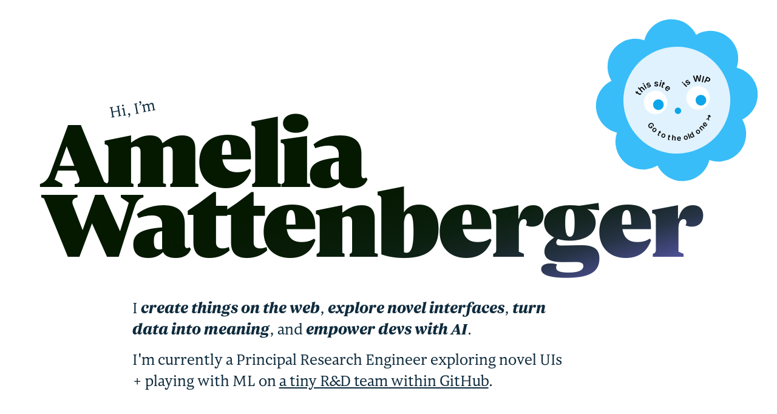

--- FILE ---
content_type: text/html; charset=utf-8
request_url: https://wattenberger.com/
body_size: 5818
content:
<!DOCTYPE html>
<html lang="en">

<head>
	<meta charset="utf-8" />
	<link rel="icon" href="./favicon.svg" />
	<meta name="viewport" content="width=device-width" />
	<meta title="Amelia Wattenberger" />
	
		<link href="./_app/immutable/assets/0.f64cc839.css" rel="stylesheet">
		<link rel="modulepreload" href="./_app/immutable/entry/start.3bd34fd1.js">
		<link rel="modulepreload" href="./_app/immutable/chunks/index.afb1085c.js">
		<link rel="modulepreload" href="./_app/immutable/chunks/singletons.9d899f46.js">
		<link rel="modulepreload" href="./_app/immutable/chunks/index.16b9b8c2.js">
		<link rel="modulepreload" href="./_app/immutable/entry/app.2b5b84f2.js">
		<link rel="modulepreload" href="./_app/immutable/nodes/0.394ebfde.js">
		<link rel="modulepreload" href="./_app/immutable/nodes/3.ac3a88f7.js">
		<link rel="modulepreload" href="./_app/immutable/chunks/store.ca9bb695.js"><title>Amelia Wattenberger</title><!-- HEAD_svelte-14vqanh_START --><meta name="keywords" content="Amelia Wattenberger, Amelia, Wattenberger, Amelia Wattenberger's personal website"><meta name="author" content="Amelia Wattenberger"><link rel="icon" type="image/svg" href="/favicon.svg"><!-- HEAD_svelte-14vqanh_END -->
</head>

<body data-sveltekit-preload-data="hover">
	<div style="display: contents">








<div class="relative"><div class="w-full pt-[13vh] min-h-screen flex flex-col items-center justify-center"><p class="text-[2vw] px-[2vw] max-w-[30em] mr-auto ml-[12.1vw] transform rotate-[-10deg] leading-tight mb-[-0.5em]">Hi, I’m
		</p>
		<div class="relative w-[90%]"><svg class="w-full text-[12vw] h-[20vw] leading-[0.73em] font-black text-primary tracking-[-0.02em] overflow-visible"><defs><clipPath id="clip"><text x="1%" y="68%">Amelia </text><text x="1%" y="113%">Wattenberger </text></clipPath></defs></svg>
			<div class="absolute inset-x-[-0.5%] inset-y-[-20%]" style="background: black; background: linear-gradient( to bottom right, #041900 0% 0%, 84%, #8179FF 92% 100% ); background: linear-gradient( to bottom right in oklch increasing hue, oklch(6% 0.3 91) 0% 0%, 84%, oklch(89% 0.50 271) 92% 100% ); clip-path: url(#clip);"></div></div>
		
		<p class="text-lg lg:text-[2vw] px-3 lg:px-[2vw] max-w-[30em] mr-auto sm:ml-10 md:ml-20 lg:ml-[15vw] leading-snug mt-[2em]">I <strong class="font-semibold italic">create things on the web</strong>,
			<strong class="font-semibold italic">explore novel interfaces</strong>,
			<strong class="font-semibold italic">turn data into meaning</strong>, and
			<strong class="font-semibold italic">empower devs with AI</strong>.
		</p>
		<p class="text-lg lg:text-[2vw] px-3 lg:px-[2vw] max-w-[30em] mr-auto sm:ml-10 md:ml-20 lg:ml-[15vw] leading-snug mt-[0.6em]">I&#39;m currently a Principal Research Engineer exploring novel UIs + playing with ML on
			<a class="underline" href="https://githubnext.com" target="_blank" rel="noopener">a tiny R&amp;D team within GitHub</a>.
		</p>
		<a href="https://2019.wattenberger.com" class="absolute top-[6vw] right-[6vw] flex flex-col font-medium items-center font-sans justify-center rounded-full bg-sky-100 text-blue-700 text-base text-center transform -rotate-6 hover:-rotate-12 focus:-rotate-12 transition-transform"><svg class="h-44 w-44 overflow-visible" viewBox="0 0 100 100">
					
					<circle cx="50" cy="100" r="26" class="fill-current text-sky-400"></circle>
					
					<circle cx="85.35533905932738" cy="85.35533905932738" r="26" class="fill-current text-sky-400"></circle>
					
					<circle cx="100" cy="50" r="26" class="fill-current text-sky-400"></circle>
					
					<circle cx="85.35533905932738" cy="14.64466094067263" r="26" class="fill-current text-sky-400"></circle>
					
					<circle cx="50.00000000000001" cy="0" r="26" class="fill-current text-sky-400"></circle>
					
					<circle cx="14.64466094067263" cy="14.644660940672615" r="26" class="fill-current text-sky-400"></circle>
					
					<circle cx="0" cy="49.99999999999999" r="26" class="fill-current text-sky-400"></circle>
					
					<circle cx="14.644660940672615" cy="85.35533905932738" r="26" class="fill-current text-sky-400"></circle><circle cx="50" cy="50" r="50" class="text-sky-100 fill-current"></circle><circle cx="30" cy="50" r="11" class="fill-white"></circle><circle cx="32.39712769302101" cy="52.39712769302101" r="5" class="text-sky-500 fill-current"></circle><path id="left-eyebrow" d="M 15 44 A 16 16 0 0 1 44 44" fill="none" class="text-sky-500"></path><text><textPath xlink:href="#left-eyebrow" startOffset="2" style="font-size: 0.5em; font-weight: 600" class="tracking-tight">this site
					</textPath></text><circle cx="70" cy="50" r="11" class="fill-white"></circle><circle cx="72.39712769302102" cy="52.39712769302101" r="5" class="text-sky-500 fill-current"></circle><path id="right-eyebrow" d="M 56 44 A 16 16 0 0 1 85 44" fill="none" class="text-sky-500"></path><text><textPath xlink:href="#right-eyebrow" startOffset="6" style="font-size: 0.5em; font-weight: 600" class="tracking-tight">is WIP
					</textPath></text><circle cx="50" cy="60" r="3" class="text-sky-500 fill-current"></circle><path id="smile" d="M 20 70 A 34 34 0 0 0 80 70" fill="none" class="text-sky-500"></path><text><textPath xlink:href="#smile" startOffset="0" style="font-size: 0.44em; font-weight: 600" class="tracking-wider">Go to the old one ↣
					</textPath></text></svg>
			</a>
		</div></div>

<div class="py-20 max-w-[80em] mx-auto px-6"><div class="px-[2vw]"><h2 class="text-upper">I&#39;m thinking about...</h2>
		<div class="mt-5 flex flex-col -mx-5"><a href="/thoughts/our-interfaces-have-lost-their-senses" class="block py-3 px-5 text-2xl font-semibold">Our interfaces have lost their senses</a><a href="/thoughts/fish-eye" class="block py-3 px-5 text-2xl font-semibold">Fish eye for text</a><a href="/thoughts/llms-as-a-tool-for-thought" class="block py-3 px-5 text-2xl font-semibold">LLMs as a tool for thought</a><a href="/thoughts/the-internet-for-the-mind" class="block py-3 px-5 text-2xl font-semibold">The internet for the mind</a><a href="/thoughts/hard-and-soft" class="block py-3 px-5 text-2xl font-semibold">Bridging the hard and the soft</a><a href="/thoughts/this-is-not-a-rant-about-chatbots" class="block py-3 px-5 text-2xl font-semibold">Putting knowledge in its place</a><a href="/thoughts/evolving-the-infinite-canvas" class="block py-3 px-5 text-2xl font-semibold">Evolving the infinite canvas</a><a href="/thoughts/yay-embeddings-math" class="block py-3 px-5 text-2xl font-semibold">Getting creative with embeddings</a><a href="/thoughts/boo-chatbots" class="block py-3 px-5 text-2xl font-semibold">Chatbots are not the future</a></div>
		<h2 class="text-upper mt-20">Previous writings</h2>
		<div class="mt-5 -mx-5"><a href="https://2019.wattenberger.com/blog/react-and-d3" class="py-1 px-5 block text-2xl font-semibold mb-4">Combining React and D3</a><a href="https://2019.wattenberger.com/blog/d3-force" class="py-1 px-5 block text-2xl font-semibold mb-4">Use the d3 force</a><a href="https://2019.wattenberger.com/blog/css-percents" class="py-1 px-5 block text-2xl font-semibold mb-4">What does 100% mean in CSS?</a><a href="https://2019.wattenberger.com/blog/spirals" class="py-1 px-5 block text-2xl font-semibold mb-4">Speeding up force simulations with spirals</a><a href="https://2019.wattenberger.com/blog/gauge" class="py-1 px-5 block text-2xl font-semibold mb-4">How to create a Gauge component in React.js</a><a href="https://2019.wattenberger.com/blog/css-cascade" class="py-1 px-5 block text-2xl font-semibold mb-4">The CSS Cascade</a><a href="https://2019.wattenberger.com/guide/scaling-svg" class="py-1 px-5 block text-2xl font-semibold mb-4">Scaling SVG Elements</a><a href="https://2019.wattenberger.com/blog/react-hooks" class="py-1 px-5 block text-2xl font-semibold mb-4">Thinking in React Hooks</a><a href="https://2019.wattenberger.com/blog/d3" class="py-1 px-5 block text-2xl font-semibold mb-4">How to learn D3.js</a><a href="https://2019.wattenberger.com/blog/d3-interactive-charts" class="py-1 px-5 block text-2xl font-semibold mb-4">Interactive Charts with D3.js</a></div></div></div>

<div class="pt-36 max-w-[80em] mx-auto px-6 mb-60"><h2 class="text-[2vw] px-[2vw] max-w-[30em] mr-auto leading-snug mt-[2em] font-semibold italic mb-6">What I&#39;m currently noodling on
	</h2>

	<div class="grid grid-cols-1 md:grid-cols-2 lg:grid-cols-3 gap-12 lg:gap-6"><div class="lg:col-span-2 "><video class="w-full" autoplay muted playsinline loop><source src="/videos/brainstorming.mp4" type="video/mp4"></video>
	
	<div class="py-2"><p class="font-sans"><span class="inline-flex flex-wrap align-middle"><span class="inline-block font-sans bg-gray-200 rounded-full px-3 py-1 text-sm font-medium tracking-wide text-gray-700 mr-1 bg-pink-100 text-pink-800">AI
							</span></span>
				<span class="align-middle">A brainstorming tool for organizing your thoughts.</span>
				
					<a href="https://x.com/Wattenberger/status/1808570300138991699" target="_blank" rel="noopener" class="underline inline-block align-middle text-slate-500 text-sm ml-2">Read more
					</a></p></div></div>
		<div class="lg:col-span-2 "><video class="w-full" autoplay muted playsinline loop><source src="/videos/ai-writer.mp4" type="video/mp4"></video>
	
	<div class="py-2"><p class="font-sans"><span class="inline-flex flex-wrap align-middle"><span class="inline-block font-sans bg-gray-200 rounded-full px-3 py-1 text-sm font-medium tracking-wide text-gray-700 mr-1 bg-pink-100 text-pink-800">AI
							</span></span>
				<span class="align-middle">An AI writing tool that helps you improve.</span>
				
					<a href="https://twitter.com/Wattenberger/status/1645434961825255425" target="_blank" rel="noopener" class="underline inline-block align-middle text-slate-500 text-sm ml-2"><svg width="1.3em" viewBox="2 2 22 22" fill="currentColor"><path d="M23 3a10.9 10.9 0 0 1-3.14 1.53 4.48 4.48 0 0 0-7.86 3v1A10.66 10.66 0 0 1 3 4s-4 9 5 13a11.64 11.64 0 0 1-7 2c9 5 20 0 20-11.5a4.5 4.5 0 0 0-.08-.83A7.72 7.72 0 0 0 23 3z"></path></svg>
					</a></p></div></div>
		<div class=" "><video class="w-full" autoplay muted playsinline loop><source src="/videos/writing-flow.mp4" type="video/mp4"></video>
	
	<div class="py-2"><p class="font-sans"><span class="inline-flex flex-wrap align-middle"><span class="inline-block font-sans bg-gray-200 rounded-full px-3 py-1 text-sm font-medium tracking-wide text-gray-700 mr-1 bg-pink-100 text-pink-800">AI
							</span></span>
				<span class="align-middle">A precursor: an AI writing tool that helps you sculpt ideas like clay.</span>
				
					<a href="https://twitter.com/Wattenberger/status/1612472262405259264?cxt=HHwWgICwrde-0-AsAAAA" target="_blank" rel="noopener" class="underline inline-block align-middle text-slate-500 text-sm ml-2"><svg width="1.3em" viewBox="2 2 22 22" fill="currentColor"><path d="M23 3a10.9 10.9 0 0 1-3.14 1.53 4.48 4.48 0 0 0-7.86 3v1A10.66 10.66 0 0 1 3 4s-4 9 5 13a11.64 11.64 0 0 1-7 2c9 5 20 0 20-11.5a4.5 4.5 0 0 0-.08-.83A7.72 7.72 0 0 0 23 3z"></path></svg>
					</a></p></div></div>
		<div class=" "><video class="w-full" autoplay muted playsinline loop><source src="/videos/infinite-canvas-writeup.mp4" type="video/mp4"></video>
	
	<div class="py-2"><p class="font-sans"><span class="inline-flex flex-wrap align-middle"><span class="inline-block font-sans bg-gray-200 rounded-full px-3 py-1 text-sm font-medium tracking-wide text-gray-700 mr-1 bg-amber-100 text-amber-800">design thoughts
							</span></span>
				<span class="align-middle">An ode to infinite canvases, and how we can improve them</span>
				
					<a href="https://twitter.com/Wattenberger/status/1641121948716642304/video/1" target="_blank" rel="noopener" class="underline inline-block align-middle text-slate-500 text-sm ml-2"><svg width="1.3em" viewBox="2 2 22 22" fill="currentColor"><path d="M23 3a10.9 10.9 0 0 1-3.14 1.53 4.48 4.48 0 0 0-7.86 3v1A10.66 10.66 0 0 1 3 4s-4 9 5 13a11.64 11.64 0 0 1-7 2c9 5 20 0 20-11.5a4.5 4.5 0 0 0-.08-.83A7.72 7.72 0 0 0 23 3z"></path></svg>
					</a></p></div></div>
		<div class=" "><video class="w-full" autoplay muted playsinline loop><source src="/videos/data-viz-states.mp4" type="video/mp4"></video>
	
	<div class="py-2"><p class="font-sans"><span class="inline-flex flex-wrap align-middle"><span class="inline-block font-sans bg-gray-200 rounded-full px-3 py-1 text-sm font-medium tracking-wide text-gray-700 mr-1 bg-indigo-100 text-indigo-800">data viz
							</span></span>
				<span class="align-middle">Combining text-to-image with data visualization</span>
				
					<a href="https://twitter.com/Wattenberger/status/1628412546482044928?cxt=HHwWgIDQzaqlpJktAAAA" target="_blank" rel="noopener" class="underline inline-block align-middle text-slate-500 text-sm ml-2"><svg width="1.3em" viewBox="2 2 22 22" fill="currentColor"><path d="M23 3a10.9 10.9 0 0 1-3.14 1.53 4.48 4.48 0 0 0-7.86 3v1A10.66 10.66 0 0 1 3 4s-4 9 5 13a11.64 11.64 0 0 1-7 2c9 5 20 0 20-11.5a4.5 4.5 0 0 0-.08-.83A7.72 7.72 0 0 0 23 3z"></path></svg>
					</a></p></div></div>
		<div class=" "><video class="w-full" autoplay muted playsinline loop><source src="/videos/hot-dogs.mp4" type="video/mp4"></video>
	
	<div class="py-2"><p class="font-sans"><span class="inline-flex flex-wrap align-middle"><span class="inline-block font-sans bg-gray-200 rounded-full px-3 py-1 text-sm font-medium tracking-wide text-gray-700 mr-1 bg-pink-100 text-pink-800">AI
							</span><span class="inline-block font-sans bg-gray-200 rounded-full px-3 py-1 text-sm font-medium tracking-wide text-gray-700 mr-1 bg-indigo-100 text-indigo-800">data viz
							</span></span>
				<span class="align-middle">Upsetting staunch hot-dogs-are-sandwiches believers</span>
				
					<a href="https://twitter.com/Wattenberger/status/1619729834153746432?cxt=HHwWgICxzfrst_osAAAA" target="_blank" rel="noopener" class="underline inline-block align-middle text-slate-500 text-sm ml-2"><svg width="1.3em" viewBox="2 2 22 22" fill="currentColor"><path d="M23 3a10.9 10.9 0 0 1-3.14 1.53 4.48 4.48 0 0 0-7.86 3v1A10.66 10.66 0 0 1 3 4s-4 9 5 13a11.64 11.64 0 0 1-7 2c9 5 20 0 20-11.5a4.5 4.5 0 0 0-.08-.83A7.72 7.72 0 0 0 23 3z"></path></svg>
					</a></p></div></div>
		<div class=" "><video class="w-full" autoplay muted playsinline loop><source src="/videos/website.mp4" type="video/mp4"></video>
	
	<div class="py-2"><p class="font-sans">
				<span class="align-middle">This stinkin website</span>
				
					<a href="https://twitter.com/Wattenberger/status/1584918957001261058?cxt=HHwWhIC-3ZzZ4f4rAAAA" target="_blank" rel="noopener" class="underline inline-block align-middle text-slate-500 text-sm ml-2"><svg width="1.3em" viewBox="2 2 22 22" fill="currentColor"><path d="M23 3a10.9 10.9 0 0 1-3.14 1.53 4.48 4.48 0 0 0-7.86 3v1A10.66 10.66 0 0 1 3 4s-4 9 5 13a11.64 11.64 0 0 1-7 2c9 5 20 0 20-11.5a4.5 4.5 0 0 0-.08-.83A7.72 7.72 0 0 0 23 3z"></path></svg>
					</a></p></div></div>
		<div class="lg:col-span-2 "><video class="w-full" autoplay muted playsinline loop><source src="/videos/workshop.mp4" type="video/mp4"></video>
	
	<div class="py-2"><p class="font-sans"><span class="inline-flex flex-wrap align-middle"><span class="inline-block font-sans bg-gray-200 rounded-full px-3 py-1 text-sm font-medium tracking-wide text-gray-700 mr-1 bg-indigo-100 text-indigo-800">data viz
							</span><span class="inline-block font-sans bg-gray-200 rounded-full px-3 py-1 text-sm font-medium tracking-wide text-gray-700 mr-1 bg-sky-100 text-sky-800">JavaScript
							</span></span>
				<span class="align-middle">Running workshops on data visualization + Svelte</span>
				
					<a href="https://twitter.com/Wattenberger/status/1516461380706004992?cxt=HHwWgMCjievlxosqAAAA" target="_blank" rel="noopener" class="underline inline-block align-middle text-slate-500 text-sm ml-2"><svg width="1.3em" viewBox="2 2 22 22" fill="currentColor"><path d="M23 3a10.9 10.9 0 0 1-3.14 1.53 4.48 4.48 0 0 0-7.86 3v1A10.66 10.66 0 0 1 3 4s-4 9 5 13a11.64 11.64 0 0 1-7 2c9 5 20 0 20-11.5a4.5 4.5 0 0 0-.08-.83A7.72 7.72 0 0 0 23 3z"></path></svg>
					</a></p></div></div>
		<div class="lg:col-span-2 "><video class="w-full" autoplay muted playsinline loop><source src="/videos/moodboard.mp4" type="video/mp4"></video>
	
	<div class="py-2"><p class="font-sans"><span class="inline-flex flex-wrap align-middle"><span class="inline-block font-sans bg-gray-200 rounded-full px-3 py-1 text-sm font-medium tracking-wide text-gray-700 mr-1 bg-pink-100 text-pink-800">AI
							</span></span>
				<span class="align-middle">Moodboarding with Stable Diffusion</span>
				
					<a href="https://twitter.com/Wattenberger/status/1571876264876572672?cxt=HHwWgICw7c_IttArAAAA" target="_blank" rel="noopener" class="underline inline-block align-middle text-slate-500 text-sm ml-2"><svg width="1.3em" viewBox="2 2 22 22" fill="currentColor"><path d="M23 3a10.9 10.9 0 0 1-3.14 1.53 4.48 4.48 0 0 0-7.86 3v1A10.66 10.66 0 0 1 3 4s-4 9 5 13a11.64 11.64 0 0 1-7 2c9 5 20 0 20-11.5a4.5 4.5 0 0 0-.08-.83A7.72 7.72 0 0 0 23 3z"></path></svg>
					</a></p></div></div>
		<div class=" "><video class="w-full" autoplay muted playsinline loop><source src="/videos/kumiko.mp4" type="video/mp4"></video>
	
	<div class="py-2"><p class="font-sans"><span class="inline-flex flex-wrap align-middle"><span class="inline-block font-sans bg-gray-200 rounded-full px-3 py-1 text-sm font-medium tracking-wide text-gray-700 mr-1 bg-amber-100 text-amber-800">lasers
							</span></span>
				<span class="align-middle">Generating images out of laser-cut kumiko patterns.</span>
				
					<a href="https://twitter.com/Wattenberger/status/1542884732408569857?cxt=HHwWgoCxyarftukqAAAA" target="_blank" rel="noopener" class="underline inline-block align-middle text-slate-500 text-sm ml-2"><svg width="1.3em" viewBox="2 2 22 22" fill="currentColor"><path d="M23 3a10.9 10.9 0 0 1-3.14 1.53 4.48 4.48 0 0 0-7.86 3v1A10.66 10.66 0 0 1 3 4s-4 9 5 13a11.64 11.64 0 0 1-7 2c9 5 20 0 20-11.5a4.5 4.5 0 0 0-.08-.83A7.72 7.72 0 0 0 23 3z"></path></svg>
					</a></p></div></div>
		<div class=" "><video class="w-full" autoplay muted playsinline loop><source src="/videos/commits-over-time.mp4" type="video/mp4"></video>
	
	<div class="py-2"><p class="font-sans"><span class="inline-flex flex-wrap align-middle"><span class="inline-block font-sans bg-gray-200 rounded-full px-3 py-1 text-sm font-medium tracking-wide text-gray-700 mr-1 bg-indigo-100 text-indigo-800">data viz
							</span></span>
				<span class="align-middle">Playing with visualizing codebase changes over time</span>
				
					<a href="https://twitter.com/Wattenberger/status/1534545029875769345?cxt=HHwWgoCx2eCk5ssqAAAA" target="_blank" rel="noopener" class="underline inline-block align-middle text-slate-500 text-sm ml-2"><svg width="1.3em" viewBox="2 2 22 22" fill="currentColor"><path d="M23 3a10.9 10.9 0 0 1-3.14 1.53 4.48 4.48 0 0 0-7.86 3v1A10.66 10.66 0 0 1 3 4s-4 9 5 13a11.64 11.64 0 0 1-7 2c9 5 20 0 20-11.5a4.5 4.5 0 0 0-.08-.83A7.72 7.72 0 0 0 23 3z"></path></svg>
					</a></p></div></div>
		<div class="lg:col-span-2 "><video class="w-full" autoplay muted playsinline loop><source src="/videos/svg.mp4" type="video/mp4"></video>
	
	<div class="py-2"><p class="font-sans"><span class="inline-flex flex-wrap align-middle"><span class="inline-block font-sans bg-gray-200 rounded-full px-3 py-1 text-sm font-medium tracking-wide text-gray-700 mr-1 bg-sky-100 text-sky-800">SVG
							</span><span class="inline-block font-sans bg-gray-200 rounded-full px-3 py-1 text-sm font-medium tracking-wide text-gray-700 mr-1 bg-pink-100 text-pink-800">AI
							</span></span>
				<span class="align-middle">An educational tool for designing with SVGs &amp; learning the syntax</span>
				
					<a href="https://twitter.com/Wattenberger/status/1495021097074495492?cxt=HHwWiMC47YnxsL8pAAAA" target="_blank" rel="noopener" class="underline inline-block align-middle text-slate-500 text-sm ml-2"><svg width="1.3em" viewBox="2 2 22 22" fill="currentColor"><path d="M23 3a10.9 10.9 0 0 1-3.14 1.53 4.48 4.48 0 0 0-7.86 3v1A10.66 10.66 0 0 1 3 4s-4 9 5 13a11.64 11.64 0 0 1-7 2c9 5 20 0 20-11.5a4.5 4.5 0 0 0-.08-.83A7.72 7.72 0 0 0 23 3z"></path></svg>
					</a></p></div></div>
		<div class="lg:col-span-2 "><video class="w-full" autoplay muted playsinline loop><source src="/videos/granny-fish.mp4" type="video/mp4"></video>
	
	<div class="py-2"><p class="font-sans"><span class="inline-flex flex-wrap align-middle"><span class="inline-block font-sans bg-gray-200 rounded-full px-3 py-1 text-sm font-medium tracking-wide text-gray-700 mr-1 bg-amber-100 text-amber-800">lasers
							</span></span>
				<span class="align-middle">Creating wall art that is larger than my laser bed.</span>
				
					<a href="https://twitter.com/Wattenberger/status/1551991351012577281?cxt=HHwWgsCquab644krAAAA" target="_blank" rel="noopener" class="underline inline-block align-middle text-slate-500 text-sm ml-2"><svg width="1.3em" viewBox="2 2 22 22" fill="currentColor"><path d="M23 3a10.9 10.9 0 0 1-3.14 1.53 4.48 4.48 0 0 0-7.86 3v1A10.66 10.66 0 0 1 3 4s-4 9 5 13a11.64 11.64 0 0 1-7 2c9 5 20 0 20-11.5a4.5 4.5 0 0 0-.08-.83A7.72 7.72 0 0 0 23 3z"></path></svg>
					</a></p></div></div>
		<div class=" "><video class="w-full" autoplay muted playsinline loop><source src="/videos/covid-spiral.mp4" type="video/mp4"></video>
	
	<div class="py-2"><p class="font-sans"><span class="inline-flex flex-wrap align-middle"><span class="inline-block font-sans bg-gray-200 rounded-full px-3 py-1 text-sm font-medium tracking-wide text-gray-700 mr-1 bg-indigo-100 text-indigo-800">data viz
							</span></span>
				<span class="align-middle">Visualizing time as a spiral.</span>
				
					<a href="https://twitter.com/Wattenberger/status/1479276091751768065" target="_blank" rel="noopener" class="underline inline-block align-middle text-slate-500 text-sm ml-2"><svg width="1.3em" viewBox="2 2 22 22" fill="currentColor"><path d="M23 3a10.9 10.9 0 0 1-3.14 1.53 4.48 4.48 0 0 0-7.86 3v1A10.66 10.66 0 0 1 3 4s-4 9 5 13a11.64 11.64 0 0 1-7 2c9 5 20 0 20-11.5a4.5 4.5 0 0 0-.08-.83A7.72 7.72 0 0 0 23 3z"></path></svg>
					</a></p></div></div>
		<div class=" ">
	<img src="/videos/svelte-summit.jpeg" class="w-full">
	<div class="py-2"><p class="font-sans"><span class="inline-flex flex-wrap align-middle"><span class="inline-block font-sans bg-gray-200 rounded-full px-3 py-1 text-sm font-medium tracking-wide text-gray-700 mr-1 bg-sky-100 text-sky-800">JavaScript
							</span></span>
				<span class="align-middle">Talking about Svelte</span>
				
					<a href="https://twitter.com/Rich_Harris/status/1567908934593421312?cxt=HHwWgIDR6c23qsIrAAAA" target="_blank" rel="noopener" class="underline inline-block align-middle text-slate-500 text-sm ml-2"><svg width="1.3em" viewBox="2 2 22 22" fill="currentColor"><path d="M23 3a10.9 10.9 0 0 1-3.14 1.53 4.48 4.48 0 0 0-7.86 3v1A10.66 10.66 0 0 1 3 4s-4 9 5 13a11.64 11.64 0 0 1-7 2c9 5 20 0 20-11.5a4.5 4.5 0 0 0-.08-.83A7.72 7.72 0 0 0 23 3z"></path></svg>
					</a></p></div></div>
		<div class="lg:col-span-2 ">
	<img src="/videos/house-dashboard.jpeg" class="w-full">
	<div class="py-2"><p class="font-sans"><span class="inline-flex flex-wrap align-middle"><span class="inline-block font-sans bg-gray-200 rounded-full px-3 py-1 text-sm font-medium tracking-wide text-gray-700 mr-1 bg-indigo-100 text-indigo-800">data viz
							</span></span>
				<span class="align-middle">A personal dashboard for house hunting</span>
				
					<a href="https://twitter.com/Wattenberger/status/1508488695053099009?cxt=HHwWgoCphbqene8pAAAA" target="_blank" rel="noopener" class="underline inline-block align-middle text-slate-500 text-sm ml-2"><svg width="1.3em" viewBox="2 2 22 22" fill="currentColor"><path d="M23 3a10.9 10.9 0 0 1-3.14 1.53 4.48 4.48 0 0 0-7.86 3v1A10.66 10.66 0 0 1 3 4s-4 9 5 13a11.64 11.64 0 0 1-7 2c9 5 20 0 20-11.5a4.5 4.5 0 0 0-.08-.83A7.72 7.72 0 0 0 23 3z"></path></svg>
					</a></p></div></div>
		<div class=" ">
	<img src="/videos/stephen-king.jpeg" class="w-full">
	<div class="py-2"><p class="font-sans"><span class="inline-flex flex-wrap align-middle"><span class="inline-block font-sans bg-gray-200 rounded-full px-3 py-1 text-sm font-medium tracking-wide text-gray-700 mr-1 bg-indigo-100 text-indigo-800">data viz
							</span></span>
				<span class="align-middle">Visualizing Stephen King books</span>
				
					<a href="https://twitter.com/Wattenberger/status/1480593723910234114?cxt=HHwWhIC9pbeJkIwpAAAA" target="_blank" rel="noopener" class="underline inline-block align-middle text-slate-500 text-sm ml-2"><svg width="1.3em" viewBox="2 2 22 22" fill="currentColor"><path d="M23 3a10.9 10.9 0 0 1-3.14 1.53 4.48 4.48 0 0 0-7.86 3v1A10.66 10.66 0 0 1 3 4s-4 9 5 13a11.64 11.64 0 0 1-7 2c9 5 20 0 20-11.5a4.5 4.5 0 0 0-.08-.83A7.72 7.72 0 0 0 23 3z"></path></svg>
					</a></p></div></div>
		<div class=" "><video class="w-full" autoplay muted playsinline loop><source src="/videos/ransom-font.mp4" type="video/mp4"></video>
	
	<div class="py-2"><p class="font-sans"><span class="inline-flex flex-wrap align-middle"><span class="inline-block font-sans bg-gray-200 rounded-full px-3 py-1 text-sm font-medium tracking-wide text-gray-700 mr-1 bg-pink-100 text-pink-800">AI
							</span></span>
				<span class="align-middle">Generating a font with text-to-image models.</span>
				
					<a href="https://twitter.com/Wattenberger/status/1560277084693581824?cxt=HHwWgMC-hb3vm6crAAAA" target="_blank" rel="noopener" class="underline inline-block align-middle text-slate-500 text-sm ml-2"><svg width="1.3em" viewBox="2 2 22 22" fill="currentColor"><path d="M23 3a10.9 10.9 0 0 1-3.14 1.53 4.48 4.48 0 0 0-7.86 3v1A10.66 10.66 0 0 1 3 4s-4 9 5 13a11.64 11.64 0 0 1-7 2c9 5 20 0 20-11.5a4.5 4.5 0 0 0-.08-.83A7.72 7.72 0 0 0 23 3z"></path></svg>
					</a></p></div></div>
		<div class=" "><video class="w-full" autoplay muted playsinline loop><source src="/videos/snowglobe.mp4" type="video/mp4"></video>
	
	<div class="py-2"><p class="font-sans"><span class="inline-flex flex-wrap align-middle"><span class="inline-block font-sans bg-gray-200 rounded-full px-3 py-1 text-sm font-medium tracking-wide text-gray-700 mr-1 bg-sky-100 text-sky-800">JavaScript
							</span></span>
				<span class="align-middle">Playing with generative 3d in the browser</span>
				
					<a href="https://twitter.com/Wattenberger/status/1474008640352927755?cxt=HHwWloC-wY_D3fQoAAAA" target="_blank" rel="noopener" class="underline inline-block align-middle text-slate-500 text-sm ml-2"><svg width="1.3em" viewBox="2 2 22 22" fill="currentColor"><path d="M23 3a10.9 10.9 0 0 1-3.14 1.53 4.48 4.48 0 0 0-7.86 3v1A10.66 10.66 0 0 1 3 4s-4 9 5 13a11.64 11.64 0 0 1-7 2c9 5 20 0 20-11.5a4.5 4.5 0 0 0-.08-.83A7.72 7.72 0 0 0 23 3z"></path></svg>
					</a></p></div></div>
		<div class=" ">
	<img src="/videos/snowman.jpeg" class="w-full">
	<div class="py-2"><p class="font-sans"><span class="inline-flex flex-wrap align-middle"><span class="inline-block font-sans bg-gray-200 rounded-full px-3 py-1 text-sm font-medium tracking-wide text-gray-700 mr-1 bg-sky-100 text-sky-800">SVG
							</span></span>
				<span class="align-middle">Teaching SVG tips &amp; tricks.</span>
				
					<a href="https://twitter.com/Wattenberger/status/1472243431497949184" target="_blank" rel="noopener" class="underline inline-block align-middle text-slate-500 text-sm ml-2"><svg width="1.3em" viewBox="2 2 22 22" fill="currentColor"><path d="M23 3a10.9 10.9 0 0 1-3.14 1.53 4.48 4.48 0 0 0-7.86 3v1A10.66 10.66 0 0 1 3 4s-4 9 5 13a11.64 11.64 0 0 1-7 2c9 5 20 0 20-11.5a4.5 4.5 0 0 0-.08-.83A7.72 7.72 0 0 0 23 3z"></path></svg>
					</a></p></div></div>
		<div class="lg:col-span-2 "><video class="w-full" autoplay muted playsinline loop><source src="/videos/apis.mp4" type="video/mp4"></video>
	
	<div class="py-2"><p class="font-sans"><span class="inline-flex flex-wrap align-middle"><span class="inline-block font-sans bg-gray-200 rounded-full px-3 py-1 text-sm font-medium tracking-wide text-gray-700 mr-1 bg-indigo-100 text-indigo-800">data viz
							</span></span>
				<span class="align-middle">Visualizing the state of APIs</span>
				
					<a href="https://twitter.com/Wattenberger/status/1468930177027567624?cxt=HHwWkMCjmdON2OIoAAAA" target="_blank" rel="noopener" class="underline inline-block align-middle text-slate-500 text-sm ml-2"><svg width="1.3em" viewBox="2 2 22 22" fill="currentColor"><path d="M23 3a10.9 10.9 0 0 1-3.14 1.53 4.48 4.48 0 0 0-7.86 3v1A10.66 10.66 0 0 1 3 4s-4 9 5 13a11.64 11.64 0 0 1-7 2c9 5 20 0 20-11.5a4.5 4.5 0 0 0-.08-.83A7.72 7.72 0 0 0 23 3z"></path></svg>
					</a>
					<a href="https://stateofapis.com/2021" target="_blank" rel="noopener" class="underline inline-block align-middle text-slate-500 text-sm ml-2">Read more
					</a></p></div></div>
		<div class=" "><video class="w-full" autoplay muted playsinline loop><source src="/videos/recipes.mp4" type="video/mp4"></video>
	
	<div class="py-2"><p class="font-sans"><span class="inline-flex flex-wrap align-middle"><span class="inline-block font-sans bg-gray-200 rounded-full px-3 py-1 text-sm font-medium tracking-wide text-gray-700 mr-1 bg-sky-100 text-sky-800">JavaScript
							</span></span>
				<span class="align-middle">Sharing Svelte recipes</span>
				
					<a href="https://twitter.com/Wattenberger/status/1459552422406373390?cxt=HHwWnIC-yb7Mr8EoAAAA" target="_blank" rel="noopener" class="underline inline-block align-middle text-slate-500 text-sm ml-2"><svg width="1.3em" viewBox="2 2 22 22" fill="currentColor"><path d="M23 3a10.9 10.9 0 0 1-3.14 1.53 4.48 4.48 0 0 0-7.86 3v1A10.66 10.66 0 0 1 3 4s-4 9 5 13a11.64 11.64 0 0 1-7 2c9 5 20 0 20-11.5a4.5 4.5 0 0 0-.08-.83A7.72 7.72 0 0 0 23 3z"></path></svg>
					</a>
					<a href="https://svelterecipes.netlify.app/" target="_blank" rel="noopener" class="underline inline-block align-middle text-slate-500 text-sm ml-2">Read more
					</a></p></div></div>
		<div class="lg:row-span-2 "><video class="w-full" autoplay muted playsinline loop><source src="/videos/keyboard.mp4" type="video/mp4"></video>
	
	<div class="py-2"><p class="font-sans"><span class="inline-flex flex-wrap align-middle"><span class="inline-block font-sans bg-gray-200 rounded-full px-3 py-1 text-sm font-medium tracking-wide text-gray-700 mr-1 bg-amber-100 text-amber-800">lasers
							</span></span>
				<span class="align-middle">Hacking undo/redo into my keyboard.</span>
				
					<a href="https://twitter.com/Wattenberger/status/1391113881234313225" target="_blank" rel="noopener" class="underline inline-block align-middle text-slate-500 text-sm ml-2"><svg width="1.3em" viewBox="2 2 22 22" fill="currentColor"><path d="M23 3a10.9 10.9 0 0 1-3.14 1.53 4.48 4.48 0 0 0-7.86 3v1A10.66 10.66 0 0 1 3 4s-4 9 5 13a11.64 11.64 0 0 1-7 2c9 5 20 0 20-11.5a4.5 4.5 0 0 0-.08-.83A7.72 7.72 0 0 0 23 3z"></path></svg>
					</a></p></div></div>
		<div class=" "><video class="w-full" autoplay muted playsinline loop><source src="/videos/jstools.mp4" type="video/mp4"></video>
	
	<div class="py-2"><p class="font-sans"><span class="inline-flex flex-wrap align-middle"><span class="inline-block font-sans bg-gray-200 rounded-full px-3 py-1 text-sm font-medium tracking-wide text-gray-700 mr-1 bg-indigo-100 text-indigo-800">data viz
							</span><span class="inline-block font-sans bg-gray-200 rounded-full px-3 py-1 text-sm font-medium tracking-wide text-gray-700 mr-1 bg-sky-100 text-sky-800">JavaScript
							</span></span>
				<span class="align-middle">Visualizing what JavaScript tools people use together.</span>
				
					<a href="https://twitter.com/Wattenberger/status/1431002033470025731?cxt=HHwWhsC93ZCx-NsnAAAA" target="_blank" rel="noopener" class="underline inline-block align-middle text-slate-500 text-sm ml-2"><svg width="1.3em" viewBox="2 2 22 22" fill="currentColor"><path d="M23 3a10.9 10.9 0 0 1-3.14 1.53 4.48 4.48 0 0 0-7.86 3v1A10.66 10.66 0 0 1 3 4s-4 9 5 13a11.64 11.64 0 0 1-7 2c9 5 20 0 20-11.5a4.5 4.5 0 0 0-.08-.83A7.72 7.72 0 0 0 23 3z"></path></svg>
					</a></p></div></div>
		<div class=" "><video class="w-full" autoplay muted playsinline loop><source src="/videos/structure.mp4" type="video/mp4"></video>
	
	<div class="py-2"><p class="font-sans"><span class="inline-flex flex-wrap align-middle"><span class="inline-block font-sans bg-gray-200 rounded-full px-3 py-1 text-sm font-medium tracking-wide text-gray-700 mr-1 bg-indigo-100 text-indigo-800">data viz
							</span><span class="inline-block font-sans bg-gray-200 rounded-full px-3 py-1 text-sm font-medium tracking-wide text-gray-700 mr-1 bg-sky-100 text-sky-800">JavaScript
							</span></span>
				<span class="align-middle">Exploring common structures for different js frameworks.</span>
				
					<a href="https://twitter.com/Wattenberger/status/1467839993330737155?cxt=HHwWhoC52c2s6N4oAAAA" target="_blank" rel="noopener" class="underline inline-block align-middle text-slate-500 text-sm ml-2"><svg width="1.3em" viewBox="2 2 22 22" fill="currentColor"><path d="M23 3a10.9 10.9 0 0 1-3.14 1.53 4.48 4.48 0 0 0-7.86 3v1A10.66 10.66 0 0 1 3 4s-4 9 5 13a11.64 11.64 0 0 1-7 2c9 5 20 0 20-11.5a4.5 4.5 0 0 0-.08-.83A7.72 7.72 0 0 0 23 3z"></path></svg>
					</a></p></div></div>
		<div class=" "><video class="w-full" autoplay muted playsinline loop><source src="/videos/datasets.mp4" type="video/mp4"></video>
	
	<div class="py-2"><p class="font-sans"><span class="inline-flex flex-wrap align-middle"><span class="inline-block font-sans bg-gray-200 rounded-full px-3 py-1 text-sm font-medium tracking-wide text-gray-700 mr-1 bg-indigo-100 text-indigo-800">data viz
							</span></span>
				<span class="align-middle">Helping people find fun datasets</span>
				
					<a href="https://twitter.com/Wattenberger/status/1425593128153751554?cxt=HHwWhIC93bPZ3MgnAAAA" target="_blank" rel="noopener" class="underline inline-block align-middle text-slate-500 text-sm ml-2"><svg width="1.3em" viewBox="2 2 22 22" fill="currentColor"><path d="M23 3a10.9 10.9 0 0 1-3.14 1.53 4.48 4.48 0 0 0-7.86 3v1A10.66 10.66 0 0 1 3 4s-4 9 5 13a11.64 11.64 0 0 1-7 2c9 5 20 0 20-11.5a4.5 4.5 0 0 0-.08-.83A7.72 7.72 0 0 0 23 3z"></path></svg>
					</a></p></div></div>
		<div class=" ">
	<img src="/videos/book.png" class="w-full">
	<div class="py-2"><p class="font-sans"><span class="inline-flex flex-wrap align-middle"><span class="inline-block font-sans bg-gray-200 rounded-full px-3 py-1 text-sm font-medium tracking-wide text-gray-700 mr-1 bg-indigo-100 text-indigo-800">data viz
							</span></span>
				<span class="align-middle">Fullstack D3 and Data Visualization book &amp; course</span>
				
					<a href="https://www.newline.co/fullstack-d3" target="_blank" rel="noopener" class="underline inline-block align-middle text-slate-500 text-sm ml-2">Read more
					</a></p></div></div></div>

	<h2 class="text-[2vw] px-[2vw] max-w-[30em] mr-auto leading-snug mt-[6em] font-semibold italic mb-6">What I&#39;ve been building at work
	</h2>

	<div class="w-full"><div class=" grid lg:grid-cols-[2fr,1fr] mb-12 gap-6"><video class="w-full" autoplay muted playsinline loop><source src="/videos/code-atlas.mp4" type="video/mp4"></video>
	
	<div class="py-2"><p class="font-sans">
				<span class="align-middle">Code Atlas: How can we make LLM responses more robust and easier to understand by combining their fluid reasoning with rigid structure?</span>
				
					<a href="https://twitter.com/Wattenberger/status/1674130128237125633?s=20" target="_blank" rel="noopener" class="underline inline-block align-middle text-slate-500 text-sm ml-2"><svg width="1.3em" viewBox="2 2 22 22" fill="currentColor"><path d="M23 3a10.9 10.9 0 0 1-3.14 1.53 4.48 4.48 0 0 0-7.86 3v1A10.66 10.66 0 0 1 3 4s-4 9 5 13a11.64 11.64 0 0 1-7 2c9 5 20 0 20-11.5a4.5 4.5 0 0 0-.08-.83A7.72 7.72 0 0 0 23 3z"></path></svg>
					</a>
					<a href="https://githubnext.com/projects/code-atlas/" target="_blank" rel="noopener" class="underline inline-block align-middle text-slate-500 text-sm ml-2">Read more
					</a></p></div></div>
		<div class=" grid lg:grid-cols-[2fr,1fr] mb-12 gap-6"><video class="w-full" autoplay muted playsinline loop><source src="/videos/copilot-for-docs.mp4" type="video/mp4"></video>
	
	<div class="py-2"><p class="font-sans">
				<span class="align-middle">Copilot for Docs: What would it feel like to have an expert on hand?</span>
				
					<a href="https://twitter.com/Wattenberger/status/1638589449419513857?cxt=HHwWgoDTlYabuL0tAAAA" target="_blank" rel="noopener" class="underline inline-block align-middle text-slate-500 text-sm ml-2"><svg width="1.3em" viewBox="2 2 22 22" fill="currentColor"><path d="M23 3a10.9 10.9 0 0 1-3.14 1.53 4.48 4.48 0 0 0-7.86 3v1A10.66 10.66 0 0 1 3 4s-4 9 5 13a11.64 11.64 0 0 1-7 2c9 5 20 0 20-11.5a4.5 4.5 0 0 0-.08-.83A7.72 7.72 0 0 0 23 3z"></path></svg>
					</a>
					<a href="https://githubnext.com/projects/copilot-for-docs/" target="_blank" rel="noopener" class="underline inline-block align-middle text-slate-500 text-sm ml-2">Read more
					</a></p></div></div>
		<div class=" grid lg:grid-cols-[2fr,1fr] mb-12 gap-6"><video class="w-full" autoplay muted playsinline loop><source src="/videos/code-brushes.mp4" type="video/mp4"></video>
	
	<div class="py-2"><p class="font-sans">
				<span class="align-middle">Brushes in Copilot Labs. A quick after-work exploration of painting code with AI.</span>
				
					<a href="https://twitter.com/Wattenberger/status/1613581170444496898" target="_blank" rel="noopener" class="underline inline-block align-middle text-slate-500 text-sm ml-2"><svg width="1.3em" viewBox="2 2 22 22" fill="currentColor"><path d="M23 3a10.9 10.9 0 0 1-3.14 1.53 4.48 4.48 0 0 0-7.86 3v1A10.66 10.66 0 0 1 3 4s-4 9 5 13a11.64 11.64 0 0 1-7 2c9 5 20 0 20-11.5a4.5 4.5 0 0 0-.08-.83A7.72 7.72 0 0 0 23 3z"></path></svg>
					</a>
					<a href="https://githubnext.com/projects/code-brushes/" target="_blank" rel="noopener" class="underline inline-block align-middle text-slate-500 text-sm ml-2">Read more
					</a></p></div></div>
		<div class=" grid lg:grid-cols-[2fr,1fr] mb-12 gap-6"><video class="w-full" autoplay muted playsinline loop><source src="/videos/graph-animation.mp4" type="video/mp4"></video>
	
	<div class="py-2"><p class="font-sans">
				<span class="align-middle">Animating your contribution graph</span>
				
					<a href="https://twitter.com/Wattenberger/status/1618313867423285249?cxt=HHwWgoDUrez4s_UsAAAA" target="_blank" rel="noopener" class="underline inline-block align-middle text-slate-500 text-sm ml-2"><svg width="1.3em" viewBox="2 2 22 22" fill="currentColor"><path d="M23 3a10.9 10.9 0 0 1-3.14 1.53 4.48 4.48 0 0 0-7.86 3v1A10.66 10.66 0 0 1 3 4s-4 9 5 13a11.64 11.64 0 0 1-7 2c9 5 20 0 20-11.5a4.5 4.5 0 0 0-.08-.83A7.72 7.72 0 0 0 23 3z"></path></svg>
					</a></p></div></div>
		<div class=" grid lg:grid-cols-[2fr,1fr] mb-12 gap-6"><video class="w-full" autoplay muted playsinline loop><source src="/videos/blocks.mp4" type="video/mp4"></video>
	
	<div class="py-2"><p class="font-sans">
				<span class="align-middle">GitHub Blocks: Composable &amp; customizeable GitHub content</span>
				
					<a href="https://twitter.com/Wattenberger/status/1590763294775988229" target="_blank" rel="noopener" class="underline inline-block align-middle text-slate-500 text-sm ml-2"><svg width="1.3em" viewBox="2 2 22 22" fill="currentColor"><path d="M23 3a10.9 10.9 0 0 1-3.14 1.53 4.48 4.48 0 0 0-7.86 3v1A10.66 10.66 0 0 1 3 4s-4 9 5 13a11.64 11.64 0 0 1-7 2c9 5 20 0 20-11.5a4.5 4.5 0 0 0-.08-.83A7.72 7.72 0 0 0 23 3z"></path></svg>
					</a>
					<a href="https://blocks.githubnext.com/" target="_blank" rel="noopener" class="underline inline-block align-middle text-slate-500 text-sm ml-2">Read more
					</a></p></div></div>
		<div class=" grid lg:grid-cols-[2fr,1fr] mb-12 gap-6">
	<img src="/videos/workspaces.jpeg" class="w-full">
	<div class="py-2"><p class="font-sans">
				<span class="align-middle">Collaborative coding workspaces: Remote collaboration isn't about multiple cursors, it's about sharing context.</span>
				
					<a href="https://twitter.com/Wattenberger/status/1595506183363735553?cxt=HHwWgsCthfSasKQsAAAA" target="_blank" rel="noopener" class="underline inline-block align-middle text-slate-500 text-sm ml-2"><svg width="1.3em" viewBox="2 2 22 22" fill="currentColor"><path d="M23 3a10.9 10.9 0 0 1-3.14 1.53 4.48 4.48 0 0 0-7.86 3v1A10.66 10.66 0 0 1 3 4s-4 9 5 13a11.64 11.64 0 0 1-7 2c9 5 20 0 20-11.5a4.5 4.5 0 0 0-.08-.83A7.72 7.72 0 0 0 23 3z"></path></svg>
					</a>
					<a href="https://githubnext.com/projects/workspaces/" target="_blank" rel="noopener" class="underline inline-block align-middle text-slate-500 text-sm ml-2">Read more
					</a></p></div></div>
		<div class=" grid lg:grid-cols-[2fr,1fr] mb-12 gap-6"><video class="w-full" autoplay muted playsinline loop><source src="/videos/visualizing-codebases.mp4" type="video/mp4"></video>
	
	<div class="py-2"><p class="font-sans">
				<span class="align-middle">Visualizing codebases</span>
				
					<a href="https://twitter.com/Wattenberger/status/1423259472919674882" target="_blank" rel="noopener" class="underline inline-block align-middle text-slate-500 text-sm ml-2"><svg width="1.3em" viewBox="2 2 22 22" fill="currentColor"><path d="M23 3a10.9 10.9 0 0 1-3.14 1.53 4.48 4.48 0 0 0-7.86 3v1A10.66 10.66 0 0 1 3 4s-4 9 5 13a11.64 11.64 0 0 1-7 2c9 5 20 0 20-11.5a4.5 4.5 0 0 0-.08-.83A7.72 7.72 0 0 0 23 3z"></path></svg>
					</a>
					<a href="https://githubnext.com/projects/repo-visualization/" target="_blank" rel="noopener" class="underline inline-block align-middle text-slate-500 text-sm ml-2">Read more
					</a></p></div></div>
		<div class=" grid lg:grid-cols-[2fr,1fr] mb-12 gap-6"><video class="w-full" autoplay muted playsinline loop><source src="/videos/flat-data.mp4" type="video/mp4"></video>
	
	<div class="py-2"><p class="font-sans">
				<span class="align-middle">Making it easier to work with live-updating data</span>
				
					<a href="https://twitter.com/GitHubNext/status/1394705057803907074" target="_blank" rel="noopener" class="underline inline-block align-middle text-slate-500 text-sm ml-2"><svg width="1.3em" viewBox="2 2 22 22" fill="currentColor"><path d="M23 3a10.9 10.9 0 0 1-3.14 1.53 4.48 4.48 0 0 0-7.86 3v1A10.66 10.66 0 0 1 3 4s-4 9 5 13a11.64 11.64 0 0 1-7 2c9 5 20 0 20-11.5a4.5 4.5 0 0 0-.08-.83A7.72 7.72 0 0 0 23 3z"></path></svg>
					</a>
					<a href="https://githubnext.com/projects/flat-data/" target="_blank" rel="noopener" class="underline inline-block align-middle text-slate-500 text-sm ml-2">Read more
					</a></p></div></div></div>

	<div class="mt-20"><a href="https://2019.wattenberger.com" class="text-2xl underline">My old website</a></div></div>


			
			<script>
				{
					__sveltekit_1abs56l = {
						base: new URL(".", location).pathname.slice(0, -1),
						env: {}
					};

					const element = document.currentScript.parentElement;

					const data = [null,null];

					Promise.all([
						import("./_app/immutable/entry/start.3bd34fd1.js"),
						import("./_app/immutable/entry/app.2b5b84f2.js")
					]).then(([kit, app]) => {
						kit.start(app, element, {
							node_ids: [0, 3],
							data,
							form: null,
							error: null
						});
					});
				}
			</script>
		</div>

	<script async src="https://www.googletagmanager.com/gtag/js?id=G-72GEBD0LB5"></script>
	<script>
		window.dataLayer = window.dataLayer || [];
		function gtag() { dataLayer.push(arguments); }
		gtag('js', new Date());

		gtag('config', 'G-72GEBD0LB5');
	</script>
</body>

</html>

--- FILE ---
content_type: text/css; charset=utf-8
request_url: https://wattenberger.com/_app/immutable/assets/0.f64cc839.css
body_size: 12436
content:
@import"https://rsms.me/inter/inter.css";*,:before,:after{box-sizing:border-box;border-width:0;border-style:solid;border-color:#e5e7eb}:before,:after{--tw-content: ""}html{line-height:1.5;-webkit-text-size-adjust:100%;-moz-tab-size:4;-o-tab-size:4;tab-size:4;font-family:Inter,ui-sans-serif,system-ui,-apple-system,BlinkMacSystemFont,Segoe UI,Roboto,Helvetica Neue,Arial,Noto Sans,sans-serif,"Apple Color Emoji","Segoe UI Emoji",Segoe UI Symbol,"Noto Color Emoji";font-feature-settings:normal;font-variation-settings:normal}body{margin:0;line-height:inherit}hr{height:0;color:inherit;border-top-width:1px}abbr:where([title]){-webkit-text-decoration:underline dotted;text-decoration:underline dotted}h1,h2,h3,h4,h5,h6{font-size:inherit;font-weight:inherit}a{color:inherit;text-decoration:inherit}b,strong{font-weight:bolder}code,kbd,samp,pre{font-family:ui-monospace,SFMono-Regular,Menlo,Monaco,Consolas,Liberation Mono,Courier New,monospace;font-size:1em}small{font-size:80%}sub,sup{font-size:75%;line-height:0;position:relative;vertical-align:baseline}sub{bottom:-.25em}sup{top:-.5em}table{text-indent:0;border-color:inherit;border-collapse:collapse}button,input,optgroup,select,textarea{font-family:inherit;font-size:100%;font-weight:inherit;line-height:inherit;color:inherit;margin:0;padding:0}button,select{text-transform:none}button,[type=button],[type=reset],[type=submit]{-webkit-appearance:button;background-color:transparent;background-image:none}:-moz-focusring{outline:auto}:-moz-ui-invalid{box-shadow:none}progress{vertical-align:baseline}::-webkit-inner-spin-button,::-webkit-outer-spin-button{height:auto}[type=search]{-webkit-appearance:textfield;outline-offset:-2px}::-webkit-search-decoration{-webkit-appearance:none}::-webkit-file-upload-button{-webkit-appearance:button;font:inherit}summary{display:list-item}blockquote,dl,dd,h1,h2,h3,h4,h5,h6,hr,figure,p,pre{margin:0}fieldset{margin:0;padding:0}legend{padding:0}ol,ul,menu{list-style:none;margin:0;padding:0}textarea{resize:vertical}input::-moz-placeholder,textarea::-moz-placeholder{opacity:1;color:#9ca3af}input::placeholder,textarea::placeholder{opacity:1;color:#9ca3af}button,[role=button]{cursor:pointer}:disabled{cursor:default}img,svg,video,canvas,audio,iframe,embed,object{display:block;vertical-align:middle}img,video{max-width:100%;height:auto}[hidden]{display:none}:root{--background: 0 0% 100%;--foreground: 20 14.3% 4.1%;--muted: 60 4.8% 95.9%;--muted-foreground: 25 5.3% 44.7%;--popover: 0 0% 100%;--popover-foreground: 20 14.3% 4.1%;--card: 0 0% 100%;--card-foreground: 20 14.3% 4.1%;--border: 20 5.9% 90%;--input: 20 5.9% 90%;--primary: 24 9.8% 10%;--primary-foreground: 60 9.1% 97.8%;--secondary: 60 4.8% 95.9%;--secondary-foreground: 24 9.8% 10%;--accent: 60 4.8% 95.9%;--accent-foreground: 24 9.8% 10%;--destructive: 0 72.2% 50.6%;--destructive-foreground: 60 9.1% 97.8%;--ring: 20 14.3% 4.1%;--radius: .5rem}.dark{--background: 20 14.3% 4.1%;--foreground: 60 9.1% 97.8%;--muted: 12 6.5% 15.1%;--muted-foreground: 24 5.4% 63.9%;--popover: 20 14.3% 4.1%;--popover-foreground: 60 9.1% 97.8%;--card: 20 14.3% 4.1%;--card-foreground: 60 9.1% 97.8%;--border: 12 6.5% 15.1%;--input: 12 6.5% 15.1%;--primary: 60 9.1% 97.8%;--primary-foreground: 24 9.8% 10%;--secondary: 12 6.5% 15.1%;--secondary-foreground: 60 9.1% 97.8%;--accent: 12 6.5% 15.1%;--accent-foreground: 60 9.1% 97.8%;--destructive: 0 62.8% 30.6%;--destructive-foreground: 60 9.1% 97.8%;--ring: 24 5.7% 82.9%}*{--tw-border-opacity: 1;border-color:hsl(var(--border) / var(--tw-border-opacity))}body{--tw-bg-opacity: 1;background-color:hsl(var(--background) / var(--tw-bg-opacity));--tw-text-opacity: 1;color:hsl(var(--foreground) / var(--tw-text-opacity))}*,:before,:after{--tw-border-spacing-x: 0;--tw-border-spacing-y: 0;--tw-translate-x: 0;--tw-translate-y: 0;--tw-rotate: 0;--tw-skew-x: 0;--tw-skew-y: 0;--tw-scale-x: 1;--tw-scale-y: 1;--tw-pan-x: ;--tw-pan-y: ;--tw-pinch-zoom: ;--tw-scroll-snap-strictness: proximity;--tw-ordinal: ;--tw-slashed-zero: ;--tw-numeric-figure: ;--tw-numeric-spacing: ;--tw-numeric-fraction: ;--tw-ring-inset: ;--tw-ring-offset-width: 0px;--tw-ring-offset-color: #fff;--tw-ring-color: rgb(59 130 246 / .5);--tw-ring-offset-shadow: 0 0 #0000;--tw-ring-shadow: 0 0 #0000;--tw-shadow: 0 0 #0000;--tw-shadow-colored: 0 0 #0000;--tw-blur: ;--tw-brightness: ;--tw-contrast: ;--tw-grayscale: ;--tw-hue-rotate: ;--tw-invert: ;--tw-saturate: ;--tw-sepia: ;--tw-drop-shadow: ;--tw-backdrop-blur: ;--tw-backdrop-brightness: ;--tw-backdrop-contrast: ;--tw-backdrop-grayscale: ;--tw-backdrop-hue-rotate: ;--tw-backdrop-invert: ;--tw-backdrop-opacity: ;--tw-backdrop-saturate: ;--tw-backdrop-sepia: }::backdrop{--tw-border-spacing-x: 0;--tw-border-spacing-y: 0;--tw-translate-x: 0;--tw-translate-y: 0;--tw-rotate: 0;--tw-skew-x: 0;--tw-skew-y: 0;--tw-scale-x: 1;--tw-scale-y: 1;--tw-pan-x: ;--tw-pan-y: ;--tw-pinch-zoom: ;--tw-scroll-snap-strictness: proximity;--tw-ordinal: ;--tw-slashed-zero: ;--tw-numeric-figure: ;--tw-numeric-spacing: ;--tw-numeric-fraction: ;--tw-ring-inset: ;--tw-ring-offset-width: 0px;--tw-ring-offset-color: #fff;--tw-ring-color: rgb(59 130 246 / .5);--tw-ring-offset-shadow: 0 0 #0000;--tw-ring-shadow: 0 0 #0000;--tw-shadow: 0 0 #0000;--tw-shadow-colored: 0 0 #0000;--tw-blur: ;--tw-brightness: ;--tw-contrast: ;--tw-grayscale: ;--tw-hue-rotate: ;--tw-invert: ;--tw-saturate: ;--tw-sepia: ;--tw-drop-shadow: ;--tw-backdrop-blur: ;--tw-backdrop-brightness: ;--tw-backdrop-contrast: ;--tw-backdrop-grayscale: ;--tw-backdrop-hue-rotate: ;--tw-backdrop-invert: ;--tw-backdrop-opacity: ;--tw-backdrop-saturate: ;--tw-backdrop-sepia: }.\!container{width:100%!important;margin-right:auto!important;margin-left:auto!important;padding-right:2rem!important;padding-left:2rem!important}.container{width:100%;margin-right:auto;margin-left:auto;padding-right:2rem;padding-left:2rem}@media (min-width: 1400px){.\!container{max-width:1400px!important}.container{max-width:1400px}}.pointer-events-none{pointer-events:none}.pointer-events-auto{pointer-events:auto}.visible{visibility:visible}.collapse{visibility:collapse}.static{position:static}.fixed{position:fixed}.absolute{position:absolute}.relative{position:relative}.sticky{position:sticky}.inset-0{top:0;right:0;bottom:0;left:0}.-inset-x-8{left:-2rem;right:-2rem}.-inset-y-1{top:-.25rem;bottom:-.25rem}.-inset-y-3{top:-.75rem;bottom:-.75rem}.inset-x-4{left:1rem;right:1rem}.inset-x-\[-0\.5\%\]{left:-.5%;right:-.5%}.inset-y-2{top:.5rem;bottom:.5rem}.inset-y-\[-20\%\]{top:-20%;bottom:-20%}.-bottom-1{bottom:-.25rem}.-bottom-4{bottom:-1rem}.-bottom-6{bottom:-1.5rem}.-left-2{left:-.5rem}.-left-5{left:-1.25rem}.-right-2{right:-.5rem}.-right-3{right:-.75rem}.-right-6{right:-1.5rem}.-top-2{top:-.5rem}.-top-3{top:-.75rem}.-top-3\.5{top:-.875rem}.-top-5{top:-1.25rem}.bottom-0{bottom:0}.bottom-1{bottom:.25rem}.bottom-2{bottom:.5rem}.bottom-3{bottom:.75rem}.bottom-4{bottom:1rem}.bottom-9{bottom:2.25rem}.bottom-\[-5px\]{bottom:-5px}.bottom-\[1px\]{bottom:1px}.bottom-\[5px\]{bottom:5px}.left-0{left:0}.left-1\/2{left:50%}.left-2{left:.5rem}.left-4{left:1rem}.left-5{left:1.25rem}.left-\[11vmin\]{left:11vmin}.left-\[2px\]{left:2px}.right-0{right:0}.right-2{right:.5rem}.right-28{right:7rem}.right-4{right:1rem}.right-\[-0\.6\%\]{right:-.6%}.right-\[-5px\]{right:-5px}.right-\[15vmin\]{right:15vmin}.right-\[6vw\]{right:6vw}.top-0{top:0}.top-1{top:.25rem}.top-1\/2{top:50%}.top-2{top:.5rem}.top-3{top:.75rem}.top-4{top:1rem}.top-5{top:1.25rem}.top-7{top:1.75rem}.top-8{top:2rem}.top-\[-0\.6\%\]{top:-.6%}.top-\[10vh\]{top:10vh}.top-\[11em\]{top:11em}.top-\[1em\]{top:1em}.top-\[25vh\]{top:25vh}.top-\[2em\]{top:2em}.top-\[2px\]{top:2px}.top-\[50vh\]{top:50vh}.top-\[5em\]{top:5em}.top-\[6vw\]{top:6vw}.top-\[8em\]{top:8em}.top-\[calc\(100vh-17em\)\]{top:calc(100vh - 17em)}.-z-10{z-index:-10}.z-0{z-index:0}.z-10{z-index:10}.z-20{z-index:20}.z-30{z-index:30}.z-50{z-index:50}.z-\[-20\]{z-index:-20}.z-\[-21\]{z-index:-21}.z-\[1\]{z-index:1}.col-span-1{grid-column:span 1 / span 1}.col-span-2{grid-column:span 2 / span 2}.col-span-full{grid-column:1 / -1}.\!col-start-6{grid-column-start:6!important}.col-start-1{grid-column-start:1}.col-start-2{grid-column-start:2}.row-span-6{grid-row:span 6 / span 6}.row-span-full{grid-row:1 / -1}.row-start-1{grid-row-start:1}.row-start-2{grid-row-start:2}.row-start-3{grid-row-start:3}.float-right{float:right}.m-1{margin:.25rem}.m-2{margin:.5rem}.\!my-32{margin-top:8rem!important;margin-bottom:8rem!important}.-mx-1{margin-left:-.25rem;margin-right:-.25rem}.-mx-5{margin-left:-1.25rem;margin-right:-1.25rem}.mx-10{margin-left:2.5rem;margin-right:2.5rem}.mx-auto{margin-left:auto;margin-right:auto}.my-1{margin-top:.25rem;margin-bottom:.25rem}.my-10{margin-top:2.5rem;margin-bottom:2.5rem}.my-12{margin-top:3rem;margin-bottom:3rem}.my-16{margin-top:4rem;margin-bottom:4rem}.my-20{margin-top:5rem;margin-bottom:5rem}.my-3{margin-top:.75rem;margin-bottom:.75rem}.my-32{margin-top:8rem;margin-bottom:8rem}.my-5{margin-top:1.25rem;margin-bottom:1.25rem}.my-52{margin-top:13rem;margin-bottom:13rem}.my-9{margin-top:2.25rem;margin-bottom:2.25rem}.my-\[4em\]{margin-top:4em;margin-bottom:4em}.my-\[6em\]{margin-top:6em;margin-bottom:6em}.\!mb-0{margin-bottom:0!important}.\!mb-0\.5{margin-bottom:.125rem!important}.\!mb-12{margin-bottom:3rem!important}.\!mb-16{margin-bottom:4rem!important}.\!mb-20{margin-bottom:5rem!important}.\!mt-0{margin-top:0!important}.\!mt-1{margin-top:.25rem!important}.\!mt-12{margin-top:3rem!important}.\!mt-20{margin-top:5rem!important}.\!mt-28{margin-top:7rem!important}.\!mt-3{margin-top:.75rem!important}.\!mt-32{margin-top:8rem!important}.\!mt-36{margin-top:9rem!important}.\!mt-52{margin-top:13rem!important}.\!mt-8{margin-top:2rem!important}.-mb-2{margin-bottom:-.5rem}.-mb-6{margin-bottom:-1.5rem}.-mb-60{margin-bottom:-15rem}.-mt-10{margin-top:-2.5rem}.-mt-20{margin-top:-5rem}.-mt-5{margin-top:-1.25rem}.-mt-9{margin-top:-2.25rem}.mb-0{margin-bottom:0}.mb-0\.5{margin-bottom:.125rem}.mb-1{margin-bottom:.25rem}.mb-12{margin-bottom:3rem}.mb-16{margin-bottom:4rem}.mb-2{margin-bottom:.5rem}.mb-20{margin-bottom:5rem}.mb-3{margin-bottom:.75rem}.mb-4{margin-bottom:1rem}.mb-40{margin-bottom:10rem}.mb-5{margin-bottom:1.25rem}.mb-52{margin-bottom:13rem}.mb-6{margin-bottom:1.5rem}.mb-60{margin-bottom:15rem}.mb-7{margin-bottom:1.75rem}.mb-9{margin-bottom:2.25rem}.mb-\[-0\.5em\]{margin-bottom:-.5em}.mb-\[-10vh\]{margin-bottom:-10vh}.mb-\[0\.2em\]{margin-bottom:.2em}.mb-\[0\.3em\]{margin-bottom:.3em}.ml-2{margin-left:.5rem}.ml-\[-1px\]{margin-left:-1px}.ml-\[-50vw\]{margin-left:-50vw}.ml-\[1\.2em\]{margin-left:1.2em}.ml-\[10\%\]{margin-left:10%}.ml-\[12\.1vw\]{margin-left:12.1vw}.ml-\[20\%\]{margin-left:20%}.ml-\[30\%\]{margin-left:30%}.ml-\[50\%\]{margin-left:50%}.ml-auto{margin-left:auto}.mr-1{margin-right:.25rem}.mr-2{margin-right:.5rem}.mr-\[0\.9em\]{margin-right:.9em}.mr-\[50\%\]{margin-right:50%}.mr-auto{margin-right:auto}.mt-0{margin-top:0}.mt-1{margin-top:.25rem}.mt-10{margin-top:2.5rem}.mt-12{margin-top:3rem}.mt-16{margin-top:4rem}.mt-2{margin-top:.5rem}.mt-20{margin-top:5rem}.mt-3{margin-top:.75rem}.mt-32{margin-top:8rem}.mt-40{margin-top:10rem}.mt-5{margin-top:1.25rem}.mt-52{margin-top:13rem}.mt-6{margin-top:1.5rem}.mt-8{margin-top:2rem}.mt-9{margin-top:2.25rem}.mt-\[-11\.9vw\]{margin-top:-11.9vw}.mt-\[-2px\]{margin-top:-2px}.mt-\[-47em\]{margin-top:-47em}.mt-\[0\.6em\]{margin-top:.6em}.mt-\[0\]{margin-top:0}.mt-\[10em\]{margin-top:10em}.mt-\[28vh\]{margin-top:28vh}.mt-\[2em\]{margin-top:2em}.mt-\[3em\]{margin-top:3em}.mt-\[5em\]{margin-top:5em}.mt-\[6em\]{margin-top:6em}.mt-\[calc\(-2\.5em-10\%\)\]{margin-top:calc(-2.5em - 10%)}.block{display:block}.inline-block{display:inline-block}.flex{display:flex}.inline-flex{display:inline-flex}.table{display:table}.grid{display:grid}.contents{display:contents}.hidden{display:none}.h-0{height:0px}.h-1{height:.25rem}.h-10{height:2.5rem}.h-12{height:3rem}.h-16{height:4rem}.h-2{height:.5rem}.h-20{height:5rem}.h-3{height:.75rem}.h-3\.5{height:.875rem}.h-32{height:8rem}.h-4{height:1rem}.h-44{height:11rem}.h-5{height:1.25rem}.h-6{height:1.5rem}.h-60{height:15rem}.h-8{height:2rem}.h-9{height:2.25rem}.h-\[0\]{height:0}.h-\[1\.5em\]{height:1.5em}.h-\[10em\]{height:10em}.h-\[15em\]{height:15em}.h-\[15vw\]{height:15vw}.h-\[17em\]{height:17em}.h-\[19em\]{height:19em}.h-\[1px\]{height:1px}.h-\[20em\]{height:20em}.h-\[20px\]{height:20px}.h-\[20vh\]{height:20vh}.h-\[20vw\]{height:20vw}.h-\[2em\]{height:2em}.h-\[3em\]{height:3em}.h-\[44vw\]{height:44vw}.h-\[50em\]{height:50em}.h-\[50vmin\]{height:50vmin}.h-\[54\.28vw\]{height:54.28vw}.h-\[5em\]{height:5em}.h-\[610px\]{height:610px}.h-\[70vh\]{height:70vh}.h-\[770px\]{height:770px}.h-\[800px\]{height:800px}.h-\[80px\]{height:80px}.h-\[90vh\]{height:90vh}.h-\[calc\(20vw\+10em\)\]{height:calc(20vw + 10em)}.h-\[max\(80vh\,40em\)\]{height:max(80vh,40em)}.h-auto{height:auto}.h-full{height:100%}.h-px{height:1px}.h-screen{height:100vh}.\!max-h-\[60vh\]{max-height:60vh!important}.max-h-\[100vh\]{max-height:100vh}.max-h-\[10em\]{max-height:10em}.max-h-\[3\.5em\]{max-height:3.5em}.max-h-\[6em\]{max-height:6em}.min-h-\[3em\]{min-height:3em}.min-h-\[4\.2em\]{min-height:4.2em}.min-h-\[70vh\]{min-height:70vh}.min-h-screen{min-height:100vh}.w-0{width:0px}.w-10{width:2.5rem}.w-12{width:3rem}.w-16{width:4rem}.w-2{width:.5rem}.w-3{width:.75rem}.w-3\.5{width:.875rem}.w-36{width:9rem}.w-4{width:1rem}.w-44{width:11rem}.w-5{width:1.25rem}.w-6{width:1.5rem}.w-9{width:2.25rem}.w-\[0\.18em\]{width:.18em}.w-\[0\.58em\]{width:.58em}.w-\[12em\]{width:12em}.w-\[180px\]{width:180px}.w-\[18vmin\]{width:18vmin}.w-\[1px\]{width:1px}.w-\[20\%\]{width:20%}.w-\[200vw\]{width:200vw}.w-\[20vw\]{width:20vw}.w-\[3\.6em\]{width:3.6em}.w-\[30em\]{width:30em}.w-\[36px\]{width:36px}.w-\[50vmin\]{width:50vmin}.w-\[6em\]{width:6em}.w-\[70\%\]{width:70%}.w-\[90\%\]{width:90%}.w-\[9em\]{width:9em}.w-\[min\(15vw\,5em\)\]{width:min(15vw,5em)}.w-\[min\(30em\,80\%\)\]{width:min(30em,80%)}.w-\[min\(90vw\,30em\)\]{width:min(90vw,30em)}.w-auto{width:auto}.w-full{width:100%}.w-screen{width:100vw}.min-w-0{min-width:0px}.min-w-\[12rem\]{min-width:12rem}.min-w-\[13em\]{min-width:13em}.min-w-\[50em\]{min-width:50em}.min-w-\[8rem\]{min-width:8rem}.min-w-max{min-width:-moz-max-content;min-width:max-content}.max-w-\[10em\]{max-width:10em}.max-w-\[12em\]{max-width:12em}.max-w-\[15em\]{max-width:15em}.max-w-\[16em\]{max-width:16em}.max-w-\[18em\]{max-width:18em}.max-w-\[2\.7em\]{max-width:2.7em}.max-w-\[20em\]{max-width:20em}.max-w-\[20vh\]{max-width:20vh}.max-w-\[25em\]{max-width:25em}.max-w-\[26em\]{max-width:26em}.max-w-\[27em\]{max-width:27em}.max-w-\[30em\]{max-width:30em}.max-w-\[30vh\]{max-width:30vh}.max-w-\[3em\]{max-width:3em}.max-w-\[40em\]{max-width:40em}.max-w-\[40vh\]{max-width:40vh}.max-w-\[44em\]{max-width:44em}.max-w-\[45em\]{max-width:45em}.max-w-\[50em\]{max-width:50em}.max-w-\[60em\]{max-width:60em}.max-w-\[70vh\]{max-width:70vh}.max-w-\[800px\]{max-width:800px}.max-w-\[80em\]{max-width:80em}.max-w-full{max-width:100%}.flex-1{flex:1 1 0%}.flex-\[3\]{flex:3}.flex-none{flex:none}.shrink-0{flex-shrink:0}.grow{flex-grow:1}.origin-top-left{transform-origin:top left}.-translate-x-1\/2{--tw-translate-x: -50%;transform:translate(var(--tw-translate-x),var(--tw-translate-y)) rotate(var(--tw-rotate)) skew(var(--tw-skew-x)) skewY(var(--tw-skew-y)) scaleX(var(--tw-scale-x)) scaleY(var(--tw-scale-y))}.-translate-x-16{--tw-translate-x: -4rem;transform:translate(var(--tw-translate-x),var(--tw-translate-y)) rotate(var(--tw-rotate)) skew(var(--tw-skew-x)) skewY(var(--tw-skew-y)) scaleX(var(--tw-scale-x)) scaleY(var(--tw-scale-y))}.-translate-x-full{--tw-translate-x: -100%;transform:translate(var(--tw-translate-x),var(--tw-translate-y)) rotate(var(--tw-rotate)) skew(var(--tw-skew-x)) skewY(var(--tw-skew-y)) scaleX(var(--tw-scale-x)) scaleY(var(--tw-scale-y))}.-translate-y-1\/2{--tw-translate-y: -50%;transform:translate(var(--tw-translate-x),var(--tw-translate-y)) rotate(var(--tw-rotate)) skew(var(--tw-skew-x)) skewY(var(--tw-skew-y)) scaleX(var(--tw-scale-x)) scaleY(var(--tw-scale-y))}.-translate-y-2{--tw-translate-y: -.5rem;transform:translate(var(--tw-translate-x),var(--tw-translate-y)) rotate(var(--tw-rotate)) skew(var(--tw-skew-x)) skewY(var(--tw-skew-y)) scaleX(var(--tw-scale-x)) scaleY(var(--tw-scale-y))}.-translate-y-\[-1px\]{--tw-translate-y: 1px;transform:translate(var(--tw-translate-x),var(--tw-translate-y)) rotate(var(--tw-rotate)) skew(var(--tw-skew-x)) skewY(var(--tw-skew-y)) scaleX(var(--tw-scale-x)) scaleY(var(--tw-scale-y))}.-translate-y-full{--tw-translate-y: -100%;transform:translate(var(--tw-translate-x),var(--tw-translate-y)) rotate(var(--tw-rotate)) skew(var(--tw-skew-x)) skewY(var(--tw-skew-y)) scaleX(var(--tw-scale-x)) scaleY(var(--tw-scale-y))}.translate-x-6{--tw-translate-x: 1.5rem;transform:translate(var(--tw-translate-x),var(--tw-translate-y)) rotate(var(--tw-rotate)) skew(var(--tw-skew-x)) skewY(var(--tw-skew-y)) scaleX(var(--tw-scale-x)) scaleY(var(--tw-scale-y))}.translate-x-\[-1px\]{--tw-translate-x: -1px;transform:translate(var(--tw-translate-x),var(--tw-translate-y)) rotate(var(--tw-rotate)) skew(var(--tw-skew-x)) skewY(var(--tw-skew-y)) scaleX(var(--tw-scale-x)) scaleY(var(--tw-scale-y))}.translate-y-1{--tw-translate-y: .25rem;transform:translate(var(--tw-translate-x),var(--tw-translate-y)) rotate(var(--tw-rotate)) skew(var(--tw-skew-x)) skewY(var(--tw-skew-y)) scaleX(var(--tw-scale-x)) scaleY(var(--tw-scale-y))}.translate-y-6{--tw-translate-y: 1.5rem;transform:translate(var(--tw-translate-x),var(--tw-translate-y)) rotate(var(--tw-rotate)) skew(var(--tw-skew-x)) skewY(var(--tw-skew-y)) scaleX(var(--tw-scale-x)) scaleY(var(--tw-scale-y))}.translate-y-full{--tw-translate-y: 100%;transform:translate(var(--tw-translate-x),var(--tw-translate-y)) rotate(var(--tw-rotate)) skew(var(--tw-skew-x)) skewY(var(--tw-skew-y)) scaleX(var(--tw-scale-x)) scaleY(var(--tw-scale-y))}.-rotate-6{--tw-rotate: -6deg;transform:translate(var(--tw-translate-x),var(--tw-translate-y)) rotate(var(--tw-rotate)) skew(var(--tw-skew-x)) skewY(var(--tw-skew-y)) scaleX(var(--tw-scale-x)) scaleY(var(--tw-scale-y))}.rotate-180{--tw-rotate: 180deg;transform:translate(var(--tw-translate-x),var(--tw-translate-y)) rotate(var(--tw-rotate)) skew(var(--tw-skew-x)) skewY(var(--tw-skew-y)) scaleX(var(--tw-scale-x)) scaleY(var(--tw-scale-y))}.rotate-\[-10deg\]{--tw-rotate: -10deg;transform:translate(var(--tw-translate-x),var(--tw-translate-y)) rotate(var(--tw-rotate)) skew(var(--tw-skew-x)) skewY(var(--tw-skew-y)) scaleX(var(--tw-scale-x)) scaleY(var(--tw-scale-y))}.rotate-\[-23deg\]{--tw-rotate: -23deg;transform:translate(var(--tw-translate-x),var(--tw-translate-y)) rotate(var(--tw-rotate)) skew(var(--tw-skew-x)) skewY(var(--tw-skew-y)) scaleX(var(--tw-scale-x)) scaleY(var(--tw-scale-y))}.rotate-\[23deg\]{--tw-rotate: 23deg;transform:translate(var(--tw-translate-x),var(--tw-translate-y)) rotate(var(--tw-rotate)) skew(var(--tw-skew-x)) skewY(var(--tw-skew-y)) scaleX(var(--tw-scale-x)) scaleY(var(--tw-scale-y))}.-scale-x-100{--tw-scale-x: -1;transform:translate(var(--tw-translate-x),var(--tw-translate-y)) rotate(var(--tw-rotate)) skew(var(--tw-skew-x)) skewY(var(--tw-skew-y)) scaleX(var(--tw-scale-x)) scaleY(var(--tw-scale-y))}.scale-x-100{--tw-scale-x: 1;transform:translate(var(--tw-translate-x),var(--tw-translate-y)) rotate(var(--tw-rotate)) skew(var(--tw-skew-x)) skewY(var(--tw-skew-y)) scaleX(var(--tw-scale-x)) scaleY(var(--tw-scale-y))}.transform{transform:translate(var(--tw-translate-x),var(--tw-translate-y)) rotate(var(--tw-rotate)) skew(var(--tw-skew-x)) skewY(var(--tw-skew-y)) scaleX(var(--tw-scale-x)) scaleY(var(--tw-scale-y))}@keyframes spin{to{transform:rotate(360deg)}}.animate-spin{animation:spin 1s linear infinite}.cursor-cell{cursor:cell}.cursor-default{cursor:default}.cursor-grab{cursor:grab}.cursor-pointer{cursor:pointer}.select-none{-webkit-user-select:none;-moz-user-select:none;user-select:none}.resize{resize:both}.list-disc{list-style-type:disc}.grid-cols-1{grid-template-columns:repeat(1,minmax(0,1fr))}.grid-cols-3{grid-template-columns:repeat(3,minmax(0,1fr))}.grid-cols-\[1em_0_0_minmax\(auto\,_9em\)_minmax\(auto\,_9em\)_minmax\(auto\,_9em\)_minmax\(auto\,_9em\)_minmax\(auto\,_9em\)_0_0_1em\]{grid-template-columns:1em 0 0 minmax(auto,9em) minmax(auto,9em) minmax(auto,9em) minmax(auto,9em) minmax(auto,9em) 0 0 1em}.grid-cols-\[2em_0_0_minmax\(auto\,_44em\)_0_0_2em\]{grid-template-columns:2em 0 0 minmax(auto,44em) 0 0 2em}.flex-row{flex-direction:row}.flex-col{flex-direction:column}.flex-wrap{flex-wrap:wrap}.items-start{align-items:flex-start}.items-end{align-items:flex-end}.items-center{align-items:center}.items-stretch{align-items:stretch}.justify-end{justify-content:flex-end}.justify-center{justify-content:center}.justify-between{justify-content:space-between}.gap-0{gap:0px}.gap-10{gap:2.5rem}.gap-12{gap:3rem}.gap-2{gap:.5rem}.gap-20{gap:5rem}.gap-3{gap:.75rem}.gap-5{gap:1.25rem}.gap-6{gap:1.5rem}.gap-9{gap:2.25rem}.gap-y-1{row-gap:.25rem}.gap-y-1\.5{row-gap:.375rem}.space-x-1>:not([hidden])~:not([hidden]){--tw-space-x-reverse: 0;margin-right:calc(.25rem * var(--tw-space-x-reverse));margin-left:calc(.25rem * calc(1 - var(--tw-space-x-reverse)))}.space-x-9>:not([hidden])~:not([hidden]){--tw-space-x-reverse: 0;margin-right:calc(2.25rem * var(--tw-space-x-reverse));margin-left:calc(2.25rem * calc(1 - var(--tw-space-x-reverse)))}.space-y-1>:not([hidden])~:not([hidden]){--tw-space-y-reverse: 0;margin-top:calc(.25rem * calc(1 - var(--tw-space-y-reverse)));margin-bottom:calc(.25rem * var(--tw-space-y-reverse))}.space-y-1\.5>:not([hidden])~:not([hidden]){--tw-space-y-reverse: 0;margin-top:calc(.375rem * calc(1 - var(--tw-space-y-reverse)));margin-bottom:calc(.375rem * var(--tw-space-y-reverse))}.space-y-20>:not([hidden])~:not([hidden]){--tw-space-y-reverse: 0;margin-top:calc(5rem * calc(1 - var(--tw-space-y-reverse)));margin-bottom:calc(5rem * var(--tw-space-y-reverse))}.space-y-3>:not([hidden])~:not([hidden]){--tw-space-y-reverse: 0;margin-top:calc(.75rem * calc(1 - var(--tw-space-y-reverse)));margin-bottom:calc(.75rem * var(--tw-space-y-reverse))}.space-y-32>:not([hidden])~:not([hidden]){--tw-space-y-reverse: 0;margin-top:calc(8rem * calc(1 - var(--tw-space-y-reverse)));margin-bottom:calc(8rem * var(--tw-space-y-reverse))}.space-y-44>:not([hidden])~:not([hidden]){--tw-space-y-reverse: 0;margin-top:calc(11rem * calc(1 - var(--tw-space-y-reverse)));margin-bottom:calc(11rem * var(--tw-space-y-reverse))}.space-y-5>:not([hidden])~:not([hidden]){--tw-space-y-reverse: 0;margin-top:calc(1.25rem * calc(1 - var(--tw-space-y-reverse)));margin-bottom:calc(1.25rem * var(--tw-space-y-reverse))}.divide-x>:not([hidden])~:not([hidden]){--tw-divide-x-reverse: 0;border-right-width:calc(1px * var(--tw-divide-x-reverse));border-left-width:calc(1px * calc(1 - var(--tw-divide-x-reverse)))}.divide-y>:not([hidden])~:not([hidden]){--tw-divide-y-reverse: 0;border-top-width:calc(1px * calc(1 - var(--tw-divide-y-reverse)));border-bottom-width:calc(1px * var(--tw-divide-y-reverse))}.justify-self-start{justify-self:start}.justify-self-end{justify-self:end}.overflow-auto{overflow:auto}.overflow-hidden{overflow:hidden}.overflow-visible{overflow:visible}.overscroll-contain{overscroll-behavior:contain}.overscroll-none{overscroll-behavior:none}.overflow-ellipsis,.text-ellipsis{text-overflow:ellipsis}.whitespace-nowrap{white-space:nowrap}.whitespace-pre-wrap{white-space:pre-wrap}.rounded{border-radius:.25rem}.rounded-3xl{border-radius:1.5rem}.rounded-\[1\.6em\]{border-radius:1.6em}.rounded-full{border-radius:9999px}.rounded-lg{border-radius:var(--radius)}.rounded-md{border-radius:calc(var(--radius) - 2px)}.rounded-sm{border-radius:calc(var(--radius) - 4px)}.rounded-xl{border-radius:.75rem}.rounded-b-\[3em\]{border-bottom-right-radius:3em;border-bottom-left-radius:3em}.rounded-t-xl{border-top-left-radius:.75rem;border-top-right-radius:.75rem}.rounded-br-3xl{border-bottom-right-radius:1.5rem}.rounded-tl-3xl{border-top-left-radius:1.5rem}.border{border-width:1px}.border-2{border-width:2px}.border-4{border-width:4px}.border-x-\[2\.5rem\]{border-left-width:2.5rem;border-right-width:2.5rem}.border-y-8{border-top-width:8px;border-bottom-width:8px}.border-b{border-bottom-width:1px}.border-b-2{border-bottom-width:2px}.border-b-\[2rem\]{border-bottom-width:2rem}.border-l{border-left-width:1px}.border-l-2{border-left-width:2px}.border-r{border-right-width:1px}.border-t{border-top-width:1px}.border-t-2{border-top-width:2px}.border-amber-300{--tw-border-opacity: 1;border-color:rgb(252 211 77 / var(--tw-border-opacity))}.border-gray-300{--tw-border-opacity: 1;border-color:rgb(209 213 219 / var(--tw-border-opacity))}.border-green-300{--tw-border-opacity: 1;border-color:rgb(134 239 172 / var(--tw-border-opacity))}.border-indigo-300{--tw-border-opacity: 1;border-color:rgb(165 180 252 / var(--tw-border-opacity))}.border-indigo-400{--tw-border-opacity: 1;border-color:rgb(129 140 248 / var(--tw-border-opacity))}.border-indigo-500{--tw-border-opacity: 1;border-color:rgb(99 102 241 / var(--tw-border-opacity))}.border-input{--tw-border-opacity: 1;border-color:hsl(var(--input) / var(--tw-border-opacity))}.border-lime-300{--tw-border-opacity: 1;border-color:rgb(190 242 100 / var(--tw-border-opacity))}.border-pink-300{--tw-border-opacity: 1;border-color:rgb(249 168 212 / var(--tw-border-opacity))}.border-rose-300{--tw-border-opacity: 1;border-color:rgb(253 164 175 / var(--tw-border-opacity))}.border-sky-300{--tw-border-opacity: 1;border-color:rgb(125 211 252 / var(--tw-border-opacity))}.border-slate-300{--tw-border-opacity: 1;border-color:rgb(203 213 225 / var(--tw-border-opacity))}.border-slate-500{--tw-border-opacity: 1;border-color:rgb(100 116 139 / var(--tw-border-opacity))}.border-slate-600{--tw-border-opacity: 1;border-color:rgb(71 85 105 / var(--tw-border-opacity))}.border-slate-700{--tw-border-opacity: 1;border-color:rgb(51 65 85 / var(--tw-border-opacity))}.border-stone-200{--tw-border-opacity: 1;border-color:rgb(231 229 228 / var(--tw-border-opacity))}.border-stone-300{--tw-border-opacity: 1;border-color:rgb(214 211 209 / var(--tw-border-opacity))}.border-stone-400{--tw-border-opacity: 1;border-color:rgb(168 162 158 / var(--tw-border-opacity))}.border-transparent{border-color:transparent}.border-white{--tw-border-opacity: 1;border-color:rgb(255 255 255 / var(--tw-border-opacity))}.border-yellow-300{--tw-border-opacity: 1;border-color:rgb(253 224 71 / var(--tw-border-opacity))}.border-t-stone-300{--tw-border-opacity: 1;border-top-color:rgb(214 211 209 / var(--tw-border-opacity))}.bg-\[\#202357\]{--tw-bg-opacity: 1;background-color:rgb(32 35 87 / var(--tw-bg-opacity))}.bg-\[\#212357\]{--tw-bg-opacity: 1;background-color:rgb(33 35 87 / var(--tw-bg-opacity))}.bg-\[\#E3EAF1\]{--tw-bg-opacity: 1;background-color:rgb(227 234 241 / var(--tw-bg-opacity))}.bg-\[\#F4FAFF\]{--tw-bg-opacity: 1;background-color:rgb(244 250 255 / var(--tw-bg-opacity))}.bg-\[\#FCC8B3\]{--tw-bg-opacity: 1;background-color:rgb(252 200 179 / var(--tw-bg-opacity))}.bg-\[\#FDEAE3\]{--tw-bg-opacity: 1;background-color:rgb(253 234 227 / var(--tw-bg-opacity))}.bg-\[\#c3e4e9\]{--tw-bg-opacity: 1;background-color:rgb(195 228 233 / var(--tw-bg-opacity))}.bg-\[\#e3eaf1\]{--tw-bg-opacity: 1;background-color:rgb(227 234 241 / var(--tw-bg-opacity))}.bg-amber-100{--tw-bg-opacity: 1;background-color:rgb(254 243 199 / var(--tw-bg-opacity))}.bg-amber-200{--tw-bg-opacity: 1;background-color:rgb(253 230 138 / var(--tw-bg-opacity))}.bg-background{--tw-bg-opacity: 1;background-color:hsl(var(--background) / var(--tw-bg-opacity))}.bg-card{--tw-bg-opacity: 1;background-color:hsl(var(--card) / var(--tw-bg-opacity))}.bg-current{background-color:currentColor}.bg-destructive{--tw-bg-opacity: 1;background-color:hsl(var(--destructive) / var(--tw-bg-opacity))}.bg-gray-200{--tw-bg-opacity: 1;background-color:rgb(229 231 235 / var(--tw-bg-opacity))}.bg-gray-300{--tw-bg-opacity: 1;background-color:rgb(209 213 219 / var(--tw-bg-opacity))}.bg-green-200{--tw-bg-opacity: 1;background-color:rgb(187 247 208 / var(--tw-bg-opacity))}.bg-indigo-100{--tw-bg-opacity: 1;background-color:rgb(224 231 255 / var(--tw-bg-opacity))}.bg-indigo-200{--tw-bg-opacity: 1;background-color:rgb(199 210 254 / var(--tw-bg-opacity))}.bg-indigo-500{--tw-bg-opacity: 1;background-color:rgb(99 102 241 / var(--tw-bg-opacity))}.bg-indigo-800\/30{background-color:#3730a34d}.bg-lime-200{--tw-bg-opacity: 1;background-color:rgb(217 249 157 / var(--tw-bg-opacity))}.bg-muted{--tw-bg-opacity: 1;background-color:hsl(var(--muted) / var(--tw-bg-opacity))}.bg-pink-100{--tw-bg-opacity: 1;background-color:rgb(252 231 243 / var(--tw-bg-opacity))}.bg-pink-200{--tw-bg-opacity: 1;background-color:rgb(251 207 232 / var(--tw-bg-opacity))}.bg-popover{--tw-bg-opacity: 1;background-color:hsl(var(--popover) / var(--tw-bg-opacity))}.bg-primary{--tw-bg-opacity: 1;background-color:hsl(var(--primary) / var(--tw-bg-opacity))}.bg-purple-100{--tw-bg-opacity: 1;background-color:rgb(243 232 255 / var(--tw-bg-opacity))}.bg-rose-200{--tw-bg-opacity: 1;background-color:rgb(254 205 211 / var(--tw-bg-opacity))}.bg-secondary{--tw-bg-opacity: 1;background-color:hsl(var(--secondary) / var(--tw-bg-opacity))}.bg-sky-100{--tw-bg-opacity: 1;background-color:rgb(224 242 254 / var(--tw-bg-opacity))}.bg-sky-200{--tw-bg-opacity: 1;background-color:rgb(186 230 253 / var(--tw-bg-opacity))}.bg-slate-200{--tw-bg-opacity: 1;background-color:rgb(226 232 240 / var(--tw-bg-opacity))}.bg-slate-50{--tw-bg-opacity: 1;background-color:rgb(248 250 252 / var(--tw-bg-opacity))}.bg-stone-100{--tw-bg-opacity: 1;background-color:rgb(245 245 244 / var(--tw-bg-opacity))}.bg-stone-50{--tw-bg-opacity: 1;background-color:rgb(250 250 249 / var(--tw-bg-opacity))}.bg-stone-900{--tw-bg-opacity: 1;background-color:rgb(28 25 23 / var(--tw-bg-opacity))}.bg-transparent{background-color:transparent}.bg-white{--tw-bg-opacity: 1;background-color:rgb(255 255 255 / var(--tw-bg-opacity))}.bg-white\/90{background-color:#ffffffe6}.bg-yellow-100{--tw-bg-opacity: 1;background-color:rgb(254 249 195 / var(--tw-bg-opacity))}.bg-zinc-100{--tw-bg-opacity: 1;background-color:rgb(244 244 245 / var(--tw-bg-opacity))}.bg-zinc-50{--tw-bg-opacity: 1;background-color:rgb(250 250 250 / var(--tw-bg-opacity))}.bg-opacity-10{--tw-bg-opacity: .1}.bg-opacity-30{--tw-bg-opacity: .3}.bg-opacity-50{--tw-bg-opacity: .5}.bg-opacity-90{--tw-bg-opacity: .9}.bg-gradient-to-b{background-image:linear-gradient(to bottom,var(--tw-gradient-stops))}.bg-gradient-to-r{background-image:linear-gradient(to right,var(--tw-gradient-stops))}.bg-gradient-to-t{background-image:linear-gradient(to top,var(--tw-gradient-stops))}.from-\[\#E3EAF1\]{--tw-gradient-from: #E3EAF1 var(--tw-gradient-from-position);--tw-gradient-from-position: ;--tw-gradient-to: rgb(227 234 241 / 0) var(--tw-gradient-from-position);--tw-gradient-to-position: ;--tw-gradient-stops: var(--tw-gradient-from), var(--tw-gradient-to)}.from-\[\#E6E5CF\]{--tw-gradient-from: #E6E5CF var(--tw-gradient-from-position);--tw-gradient-from-position: ;--tw-gradient-to: rgb(230 229 207 / 0) var(--tw-gradient-from-position);--tw-gradient-to-position: ;--tw-gradient-stops: var(--tw-gradient-from), var(--tw-gradient-to)}.from-\[\#FB9DA8\]{--tw-gradient-from: #FB9DA8 var(--tw-gradient-from-position);--tw-gradient-from-position: ;--tw-gradient-to: rgb(251 157 168 / 0) var(--tw-gradient-from-position);--tw-gradient-to-position: ;--tw-gradient-stops: var(--tw-gradient-from), var(--tw-gradient-to)}.from-\[\#FCC8B3\]{--tw-gradient-from: #FCC8B3 var(--tw-gradient-from-position);--tw-gradient-from-position: ;--tw-gradient-to: rgb(252 200 179 / 0) var(--tw-gradient-from-position);--tw-gradient-to-position: ;--tw-gradient-stops: var(--tw-gradient-from), var(--tw-gradient-to)}.from-\[\#FDEAE3\]{--tw-gradient-from: #FDEAE3 var(--tw-gradient-from-position);--tw-gradient-from-position: ;--tw-gradient-to: rgb(253 234 227 / 0) var(--tw-gradient-from-position);--tw-gradient-to-position: ;--tw-gradient-stops: var(--tw-gradient-from), var(--tw-gradient-to)}.from-indigo-300{--tw-gradient-from: #a5b4fc var(--tw-gradient-from-position);--tw-gradient-from-position: ;--tw-gradient-to: rgb(165 180 252 / 0) var(--tw-gradient-from-position);--tw-gradient-to-position: ;--tw-gradient-stops: var(--tw-gradient-from), var(--tw-gradient-to)}.from-white{--tw-gradient-from: #fff var(--tw-gradient-from-position);--tw-gradient-from-position: ;--tw-gradient-to: rgb(255 255 255 / 0) var(--tw-gradient-from-position);--tw-gradient-to-position: ;--tw-gradient-stops: var(--tw-gradient-from), var(--tw-gradient-to)}.via-\[\#c3e4e9\]{--tw-gradient-via-position: ;--tw-gradient-to: rgb(195 228 233 / 0) var(--tw-gradient-to-position);--tw-gradient-to-position: ;--tw-gradient-stops: var(--tw-gradient-from), #c3e4e9 var(--tw-gradient-via-position), var(--tw-gradient-to)}.to-\[\#224A9D\]{--tw-gradient-to: #224A9D var(--tw-gradient-to-position);--tw-gradient-to-position: }.to-\[\#FBC9B6\]{--tw-gradient-to: #FBC9B6 var(--tw-gradient-to-position);--tw-gradient-to-position: }.to-\[\#FDEAE3\]{--tw-gradient-to: #FDEAE3 var(--tw-gradient-to-position);--tw-gradient-to-position: }.to-\[\#c3e4e9\]{--tw-gradient-to: #c3e4e9 var(--tw-gradient-to-position);--tw-gradient-to-position: }.to-sky-500{--tw-gradient-to: #0ea5e9 var(--tw-gradient-to-position);--tw-gradient-to-position: }.to-transparent{--tw-gradient-to: transparent var(--tw-gradient-to-position);--tw-gradient-to-position: }.bg-contain{background-size:contain}.bg-cover{background-size:cover}.bg-center{background-position:center}.bg-repeat-x{background-repeat:repeat-x}.fill-\[\#E5EBF4\]{fill:#e5ebf4}.fill-\[url\(\#Bubble-1\)\]{fill:url(#Bubble-1)}.fill-\[url\(\#Bubble-2\)\]{fill:url(#Bubble-2)}.fill-amber-300{fill:#fcd34d}.fill-current{fill:currentColor}.fill-gray-300{fill:#d1d5db}.fill-green-300{fill:#86efac}.fill-indigo-300{fill:#a5b4fc}.fill-lime-300{fill:#bef264}.fill-none{fill:none}.fill-pink-300{fill:#f9a8d4}.fill-rose-300{fill:#fda4af}.fill-sky-300{fill:#7dd3fc}.fill-white{fill:#fff}.stroke-current{stroke:currentColor}.stroke-none{stroke:none}.object-cover{-o-object-fit:cover;object-fit:cover}.\!p-0{padding:0!important}.p-0{padding:0}.p-1{padding:.25rem}.p-1\.5{padding:.375rem}.p-12{padding:3rem}.p-3{padding:.75rem}.p-4{padding:1rem}.p-6{padding:1.5rem}.p-\[0_3em_2\.1em_3em\]{padding:0 3em 2.1em}.px-1{padding-left:.25rem;padding-right:.25rem}.px-10{padding-left:2.5rem;padding-right:2.5rem}.px-16{padding-left:4rem;padding-right:4rem}.px-2{padding-left:.5rem;padding-right:.5rem}.px-20{padding-left:5rem;padding-right:5rem}.px-3{padding-left:.75rem;padding-right:.75rem}.px-4{padding-left:1rem;padding-right:1rem}.px-5{padding-left:1.25rem;padding-right:1.25rem}.px-6{padding-left:1.5rem;padding-right:1.5rem}.px-8{padding-left:2rem;padding-right:2rem}.px-9{padding-left:2.25rem;padding-right:2.25rem}.px-\[0\.2em\]{padding-left:.2em;padding-right:.2em}.px-\[0\.6em\]{padding-left:.6em;padding-right:.6em}.px-\[0\.8em\]{padding-left:.8em;padding-right:.8em}.px-\[1\.9em\]{padding-left:1.9em;padding-right:1.9em}.px-\[10vmin\]{padding-left:10vmin;padding-right:10vmin}.px-\[1em\]{padding-left:1em;padding-right:1em}.px-\[2vw\]{padding-left:2vw;padding-right:2vw}.px-\[9vw\]{padding-left:9vw;padding-right:9vw}.py-1{padding-top:.25rem;padding-bottom:.25rem}.py-1\.5{padding-top:.375rem;padding-bottom:.375rem}.py-10{padding-top:2.5rem;padding-bottom:2.5rem}.py-12{padding-top:3rem;padding-bottom:3rem}.py-16{padding-top:4rem;padding-bottom:4rem}.py-2{padding-top:.5rem;padding-bottom:.5rem}.py-20{padding-top:5rem;padding-bottom:5rem}.py-3{padding-top:.75rem;padding-bottom:.75rem}.py-32{padding-top:8rem;padding-bottom:8rem}.py-40{padding-top:10rem;padding-bottom:10rem}.py-5{padding-top:1.25rem;padding-bottom:1.25rem}.py-6{padding-top:1.5rem;padding-bottom:1.5rem}.py-60{padding-top:15rem;padding-bottom:15rem}.py-9{padding-top:2.25rem;padding-bottom:2.25rem}.py-\[0\.3em\]{padding-top:.3em;padding-bottom:.3em}.py-\[0\.8em\]{padding-top:.8em;padding-bottom:.8em}.py-\[1\.8em\]{padding-top:1.8em;padding-bottom:1.8em}.py-\[10em\]{padding-top:10em;padding-bottom:10em}.pb-0{padding-bottom:0}.pb-1{padding-bottom:.25rem}.pb-1\.5{padding-bottom:.375rem}.pb-2{padding-bottom:.5rem}.pb-2\.5{padding-bottom:.625rem}.pb-20{padding-bottom:5rem}.pb-5{padding-bottom:1.25rem}.pb-6{padding-bottom:1.5rem}.pb-60{padding-bottom:15rem}.pb-9{padding-bottom:2.25rem}.pb-\[20em\]{padding-bottom:20em}.pb-\[60vh\]{padding-bottom:60vh}.pl-10{padding-left:2.5rem}.pl-12{padding-left:3rem}.pl-2{padding-left:.5rem}.pl-6{padding-left:1.5rem}.pl-8{padding-left:2rem}.pr-1{padding-right:.25rem}.pr-2{padding-right:.5rem}.pr-8{padding-right:2rem}.pt-0{padding-top:0}.pt-1{padding-top:.25rem}.pt-10{padding-top:2.5rem}.pt-12{padding-top:3rem}.pt-2{padding-top:.5rem}.pt-2\.5{padding-top:.625rem}.pt-3{padding-top:.75rem}.pt-32{padding-top:8rem}.pt-36{padding-top:9rem}.pt-6{padding-top:1.5rem}.pt-72{padding-top:18rem}.pt-\[10em\]{padding-top:10em}.pt-\[13vh\]{padding-top:13vh}.text-left{text-align:left}.text-center{text-align:center}.text-right{text-align:right}.align-middle{vertical-align:middle}.font-mono{font-family:ui-monospace,SFMono-Regular,Menlo,Monaco,Consolas,Liberation Mono,Courier New,monospace}.font-sans{font-family:Inter,ui-sans-serif,system-ui,-apple-system,BlinkMacSystemFont,Segoe UI,Roboto,Helvetica Neue,Arial,Noto Sans,sans-serif,"Apple Color Emoji","Segoe UI Emoji",Segoe UI Symbol,"Noto Color Emoji"}.font-serif{font-family:Parclo,ui-serif,Georgia,Cambria,Times New Roman,Times,serif}.\!text-sm{font-size:.875rem!important;line-height:1.25rem!important}.text-2xl{font-size:1.5rem;line-height:2rem}.text-3xl{font-size:1.875rem;line-height:2.25rem}.text-\[0\.66rem\]{font-size:.66rem}.text-\[0\.6em\]{font-size:.6em}.text-\[0\.7em\]{font-size:.7em}.text-\[0\.86rem\]{font-size:.86rem}.text-\[0\.8em\]{font-size:.8em}.text-\[0\.8rem\]{font-size:.8rem}.text-\[0\.9em\]{font-size:.9em}.text-\[1\.2em\]{font-size:1.2em}.text-\[1\.2rem\]{font-size:1.2rem}.text-\[1\.4em\]{font-size:1.4em}.text-\[10px\]{font-size:10px}.text-\[12vw\]{font-size:12vw}.text-\[1em\]{font-size:1em}.text-\[2vw\]{font-size:2vw}.text-\[4vw\]{font-size:4vw}.text-\[5vw\]{font-size:5vw}.text-\[max\(1vw\,_1rem\)\]{font-size:max(1vw,1rem)}.text-base{font-size:1rem;line-height:1.5rem}.text-lg{font-size:1.125rem;line-height:1.75rem}.text-sm{font-size:.875rem;line-height:1.25rem}.text-xs{font-size:.75rem;line-height:1rem}.\!font-light{font-weight:300!important}.font-\[600\]{font-weight:600}.font-black{font-weight:900}.font-bold{font-weight:700}.font-medium{font-weight:500}.font-semibold{font-weight:600}.font-thin{font-weight:100}.uppercase{text-transform:uppercase}.italic{font-style:italic}.tabular-nums{--tw-numeric-spacing: tabular-nums;font-variant-numeric:var(--tw-ordinal) var(--tw-slashed-zero) var(--tw-numeric-figure) var(--tw-numeric-spacing) var(--tw-numeric-fraction)}.\!leading-\[0\.9em\]{line-height:.9em!important}.\!leading-\[1\.6em\]{line-height:1.6em!important}.\!leading-\[1\.7em\]{line-height:1.7em!important}.\!leading-\[1\.8em\]{line-height:1.8em!important}.\!leading-loose{line-height:2!important}.\!leading-normal{line-height:1.5!important}.\!leading-tight{line-height:1.25!important}.leading-\[0\.73em\]{line-height:.73em}.leading-\[1\.8em\]{line-height:1.8em}.leading-\[2\.3em\]{line-height:2.3em}.leading-\[2\.8em\]{line-height:2.8em}.leading-loose{line-height:2}.leading-none{line-height:1}.leading-relaxed{line-height:1.625}.leading-snug{line-height:1.375}.leading-tight{line-height:1.25}.\!tracking-widest{letter-spacing:.1em!important}.tracking-\[-0\.006em\]{letter-spacing:-.006em}.tracking-\[-0\.02em\]{letter-spacing:-.02em}.tracking-tight{letter-spacing:-.025em}.tracking-wide{letter-spacing:.025em}.tracking-wider{letter-spacing:.05em}.tracking-widest{letter-spacing:.1em}.\!text-slate-600{--tw-text-opacity: 1 !important;color:rgb(71 85 105 / var(--tw-text-opacity))!important}.\!text-stone-300{--tw-text-opacity: 1 !important;color:rgb(214 211 209 / var(--tw-text-opacity))!important}.text-\[\#384769\]{--tw-text-opacity: 1;color:rgb(56 71 105 / var(--tw-text-opacity))}.text-\[\#5723B0\]{--tw-text-opacity: 1;color:rgb(87 35 176 / var(--tw-text-opacity))}.text-\[\#9BADC2\]{--tw-text-opacity: 1;color:rgb(155 173 194 / var(--tw-text-opacity))}.text-\[\#c3e4e9\]{--tw-text-opacity: 1;color:rgb(195 228 233 / var(--tw-text-opacity))}.text-amber-800{--tw-text-opacity: 1;color:rgb(146 64 14 / var(--tw-text-opacity))}.text-amber-900{--tw-text-opacity: 1;color:rgb(120 53 15 / var(--tw-text-opacity))}.text-black{--tw-text-opacity: 1;color:rgb(0 0 0 / var(--tw-text-opacity))}.text-blue-600{--tw-text-opacity: 1;color:rgb(37 99 235 / var(--tw-text-opacity))}.text-blue-700{--tw-text-opacity: 1;color:rgb(29 78 216 / var(--tw-text-opacity))}.text-card-foreground{--tw-text-opacity: 1;color:hsl(var(--card-foreground) / var(--tw-text-opacity))}.text-destructive-foreground{--tw-text-opacity: 1;color:hsl(var(--destructive-foreground) / var(--tw-text-opacity))}.text-gray-500{--tw-text-opacity: 1;color:rgb(107 114 128 / var(--tw-text-opacity))}.text-gray-700{--tw-text-opacity: 1;color:rgb(55 65 81 / var(--tw-text-opacity))}.text-gray-800{--tw-text-opacity: 1;color:rgb(31 41 55 / var(--tw-text-opacity))}.text-green-800{--tw-text-opacity: 1;color:rgb(22 101 52 / var(--tw-text-opacity))}.text-indigo-400{--tw-text-opacity: 1;color:rgb(129 140 248 / var(--tw-text-opacity))}.text-indigo-600{--tw-text-opacity: 1;color:rgb(79 70 229 / var(--tw-text-opacity))}.text-indigo-800{--tw-text-opacity: 1;color:rgb(55 48 163 / var(--tw-text-opacity))}.text-muted-foreground{--tw-text-opacity: 1;color:hsl(var(--muted-foreground) / var(--tw-text-opacity))}.text-pink-800{--tw-text-opacity: 1;color:rgb(157 23 77 / var(--tw-text-opacity))}.text-popover-foreground{--tw-text-opacity: 1;color:hsl(var(--popover-foreground) / var(--tw-text-opacity))}.text-primary{--tw-text-opacity: 1;color:hsl(var(--primary) / var(--tw-text-opacity))}.text-primary-darker{--tw-text-opacity: 1;color:rgb(63 87 64 / var(--tw-text-opacity))}.text-primary-foreground{--tw-text-opacity: 1;color:hsl(var(--primary-foreground) / var(--tw-text-opacity))}.text-purple-800{--tw-text-opacity: 1;color:rgb(107 33 168 / var(--tw-text-opacity))}.text-rose-900{--tw-text-opacity: 1;color:rgb(136 19 55 / var(--tw-text-opacity))}.text-secondary-foreground{--tw-text-opacity: 1;color:hsl(var(--secondary-foreground) / var(--tw-text-opacity))}.text-sky-100{--tw-text-opacity: 1;color:rgb(224 242 254 / var(--tw-text-opacity))}.text-sky-400{--tw-text-opacity: 1;color:rgb(56 189 248 / var(--tw-text-opacity))}.text-sky-500{--tw-text-opacity: 1;color:rgb(14 165 233 / var(--tw-text-opacity))}.text-sky-700{--tw-text-opacity: 1;color:rgb(3 105 161 / var(--tw-text-opacity))}.text-sky-800{--tw-text-opacity: 1;color:rgb(7 89 133 / var(--tw-text-opacity))}.text-slate-300{--tw-text-opacity: 1;color:rgb(203 213 225 / var(--tw-text-opacity))}.text-slate-400{--tw-text-opacity: 1;color:rgb(148 163 184 / var(--tw-text-opacity))}.text-slate-500{--tw-text-opacity: 1;color:rgb(100 116 139 / var(--tw-text-opacity))}.text-slate-600{--tw-text-opacity: 1;color:rgb(71 85 105 / var(--tw-text-opacity))}.text-slate-700{--tw-text-opacity: 1;color:rgb(51 65 85 / var(--tw-text-opacity))}.text-stone-100{--tw-text-opacity: 1;color:rgb(245 245 244 / var(--tw-text-opacity))}.text-stone-200{--tw-text-opacity: 1;color:rgb(231 229 228 / var(--tw-text-opacity))}.text-stone-300{--tw-text-opacity: 1;color:rgb(214 211 209 / var(--tw-text-opacity))}.text-stone-400{--tw-text-opacity: 1;color:rgb(168 162 158 / var(--tw-text-opacity))}.text-stone-500{--tw-text-opacity: 1;color:rgb(120 113 108 / var(--tw-text-opacity))}.text-stone-600{--tw-text-opacity: 1;color:rgb(87 83 78 / var(--tw-text-opacity))}.text-stone-800{--tw-text-opacity: 1;color:rgb(41 37 36 / var(--tw-text-opacity))}.text-stone-900{--tw-text-opacity: 1;color:rgb(28 25 23 / var(--tw-text-opacity))}.text-white{--tw-text-opacity: 1;color:rgb(255 255 255 / var(--tw-text-opacity))}.text-zinc-200{--tw-text-opacity: 1;color:rgb(228 228 231 / var(--tw-text-opacity))}.text-zinc-300{--tw-text-opacity: 1;color:rgb(212 212 216 / var(--tw-text-opacity))}.text-zinc-400{--tw-text-opacity: 1;color:rgb(161 161 170 / var(--tw-text-opacity))}.text-zinc-500{--tw-text-opacity: 1;color:rgb(113 113 122 / var(--tw-text-opacity))}.text-zinc-600{--tw-text-opacity: 1;color:rgb(82 82 91 / var(--tw-text-opacity))}.text-zinc-800{--tw-text-opacity: 1;color:rgb(39 39 42 / var(--tw-text-opacity))}.text-zinc-900{--tw-text-opacity: 1;color:rgb(24 24 27 / var(--tw-text-opacity))}.underline{text-decoration-line:underline}.\!no-underline{text-decoration-line:none!important}.underline-offset-4{text-underline-offset:4px}.opacity-0{opacity:0}.opacity-10{opacity:.1}.opacity-20{opacity:.2}.opacity-50{opacity:.5}.mix-blend-darken{mix-blend-mode:darken}.mix-blend-color-burn{mix-blend-mode:color-burn}.mix-blend-difference{mix-blend-mode:difference}.shadow{--tw-shadow: 0 1px 3px 0 rgb(0 0 0 / .1), 0 1px 2px -1px rgb(0 0 0 / .1);--tw-shadow-colored: 0 1px 3px 0 var(--tw-shadow-color), 0 1px 2px -1px var(--tw-shadow-color);box-shadow:var(--tw-ring-offset-shadow, 0 0 #0000),var(--tw-ring-shadow, 0 0 #0000),var(--tw-shadow)}.shadow-lg{--tw-shadow: 0 10px 15px -3px rgb(0 0 0 / .1), 0 4px 6px -4px rgb(0 0 0 / .1);--tw-shadow-colored: 0 10px 15px -3px var(--tw-shadow-color), 0 4px 6px -4px var(--tw-shadow-color);box-shadow:var(--tw-ring-offset-shadow, 0 0 #0000),var(--tw-ring-shadow, 0 0 #0000),var(--tw-shadow)}.shadow-md{--tw-shadow: 0 4px 6px -1px rgb(0 0 0 / .1), 0 2px 4px -2px rgb(0 0 0 / .1);--tw-shadow-colored: 0 4px 6px -1px var(--tw-shadow-color), 0 2px 4px -2px var(--tw-shadow-color);box-shadow:var(--tw-ring-offset-shadow, 0 0 #0000),var(--tw-ring-shadow, 0 0 #0000),var(--tw-shadow)}.shadow-sm{--tw-shadow: 0 1px 2px 0 rgb(0 0 0 / .05);--tw-shadow-colored: 0 1px 2px 0 var(--tw-shadow-color);box-shadow:var(--tw-ring-offset-shadow, 0 0 #0000),var(--tw-ring-shadow, 0 0 #0000),var(--tw-shadow)}.shadow-\[\#231a4d0a\]{--tw-shadow-color: #231a4d0a;--tw-shadow: var(--tw-shadow-colored)}.shadow-amber-500\/10{--tw-shadow-color: rgb(245 158 11 / .1);--tw-shadow: var(--tw-shadow-colored)}.outline-none{outline:2px solid transparent;outline-offset:2px}.outline{outline-style:solid}.ring-0{--tw-ring-offset-shadow: var(--tw-ring-inset) 0 0 0 var(--tw-ring-offset-width) var(--tw-ring-offset-color);--tw-ring-shadow: var(--tw-ring-inset) 0 0 0 calc(0px + var(--tw-ring-offset-width)) var(--tw-ring-color);box-shadow:var(--tw-ring-offset-shadow),var(--tw-ring-shadow),var(--tw-shadow, 0 0 #0000)}.ring-offset-background{--tw-ring-offset-color: hsl(var(--background) / 1)}.blur{--tw-blur: blur(8px);filter:var(--tw-blur) var(--tw-brightness) var(--tw-contrast) var(--tw-grayscale) var(--tw-hue-rotate) var(--tw-invert) var(--tw-saturate) var(--tw-sepia) var(--tw-drop-shadow)}.blur-\[0\.1em\]{--tw-blur: blur(.1em);filter:var(--tw-blur) var(--tw-brightness) var(--tw-contrast) var(--tw-grayscale) var(--tw-hue-rotate) var(--tw-invert) var(--tw-saturate) var(--tw-sepia) var(--tw-drop-shadow)}.blur-\[0\.6em\]{--tw-blur: blur(.6em);filter:var(--tw-blur) var(--tw-brightness) var(--tw-contrast) var(--tw-grayscale) var(--tw-hue-rotate) var(--tw-invert) var(--tw-saturate) var(--tw-sepia) var(--tw-drop-shadow)}.blur-\[1em\]{--tw-blur: blur(1em);filter:var(--tw-blur) var(--tw-brightness) var(--tw-contrast) var(--tw-grayscale) var(--tw-hue-rotate) var(--tw-invert) var(--tw-saturate) var(--tw-sepia) var(--tw-drop-shadow)}.brightness-110{--tw-brightness: brightness(1.1);filter:var(--tw-blur) var(--tw-brightness) var(--tw-contrast) var(--tw-grayscale) var(--tw-hue-rotate) var(--tw-invert) var(--tw-saturate) var(--tw-sepia) var(--tw-drop-shadow)}.brightness-\[1\.05\]{--tw-brightness: brightness(1.05);filter:var(--tw-blur) var(--tw-brightness) var(--tw-contrast) var(--tw-grayscale) var(--tw-hue-rotate) var(--tw-invert) var(--tw-saturate) var(--tw-sepia) var(--tw-drop-shadow)}.invert{--tw-invert: invert(100%);filter:var(--tw-blur) var(--tw-brightness) var(--tw-contrast) var(--tw-grayscale) var(--tw-hue-rotate) var(--tw-invert) var(--tw-saturate) var(--tw-sepia) var(--tw-drop-shadow)}.filter{filter:var(--tw-blur) var(--tw-brightness) var(--tw-contrast) var(--tw-grayscale) var(--tw-hue-rotate) var(--tw-invert) var(--tw-saturate) var(--tw-sepia) var(--tw-drop-shadow)}.backdrop-blur-xl{--tw-backdrop-blur: blur(24px);-webkit-backdrop-filter:var(--tw-backdrop-blur) var(--tw-backdrop-brightness) var(--tw-backdrop-contrast) var(--tw-backdrop-grayscale) var(--tw-backdrop-hue-rotate) var(--tw-backdrop-invert) var(--tw-backdrop-opacity) var(--tw-backdrop-saturate) var(--tw-backdrop-sepia);backdrop-filter:var(--tw-backdrop-blur) var(--tw-backdrop-brightness) var(--tw-backdrop-contrast) var(--tw-backdrop-grayscale) var(--tw-backdrop-hue-rotate) var(--tw-backdrop-invert) var(--tw-backdrop-opacity) var(--tw-backdrop-saturate) var(--tw-backdrop-sepia)}.transition{transition-property:color,background-color,border-color,text-decoration-color,fill,stroke,opacity,box-shadow,transform,filter,-webkit-backdrop-filter;transition-property:color,background-color,border-color,text-decoration-color,fill,stroke,opacity,box-shadow,transform,filter,backdrop-filter;transition-property:color,background-color,border-color,text-decoration-color,fill,stroke,opacity,box-shadow,transform,filter,backdrop-filter,-webkit-backdrop-filter;transition-timing-function:cubic-bezier(.4,0,.2,1);transition-duration:.15s}.transition-\[scale\]{transition-property:scale;transition-timing-function:cubic-bezier(.4,0,.2,1);transition-duration:.15s}.transition-all{transition-property:all;transition-timing-function:cubic-bezier(.4,0,.2,1);transition-duration:.15s}.transition-colors{transition-property:color,background-color,border-color,text-decoration-color,fill,stroke;transition-timing-function:cubic-bezier(.4,0,.2,1);transition-duration:.15s}.transition-opacity{transition-property:opacity;transition-timing-function:cubic-bezier(.4,0,.2,1);transition-duration:.15s}.transition-transform{transition-property:transform;transition-timing-function:cubic-bezier(.4,0,.2,1);transition-duration:.15s}.duration-100{transition-duration:.1s}.duration-150{transition-duration:.15s}.duration-200{transition-duration:.2s}.duration-300{transition-duration:.3s}.duration-500{transition-duration:.5s}.duration-75{transition-duration:75ms}.duration-\[2000ms\]{transition-duration:2s}@font-face{font-family:Parclo;font-weight:900;font-display:swap;src:url(../../../fonts/ParcloSerif-ExtraBlack.woff) format("woff"),url(../../../fonts/ParcloSerif-ExtraBlack.woff2) format("woff2")}@font-face{font-family:Parclo;font-style:italic;font-weight:900;font-display:swap;src:url(../../../fonts/ParcloSerif-ExtraBlackItalic.woff) format("woff"),url(../../../fonts/ParcloSerif-ExtraBlackItalic.woff2) format("woff2")}@font-face{font-family:Parclo;font-weight:800;font-display:swap;src:url(../../../fonts/ParcloSerif-Black.woff) format("woff"),url(../../../fonts/ParcloSerif-Black.woff2) format("woff2")}@font-face{font-family:Parclo;font-weight:700;font-display:swap;src:url(../../../fonts/ParcloSerif-Bold.woff) format("woff"),url(../../../fonts/ParcloSerif-Bold.woff2) format("woff2")}@font-face{font-family:Parclo;font-style:normal;font-weight:600;font-display:swap;src:url(../../../fonts/ParcloSerif-Medium.woff) format("woff"),url(../../../fonts/ParcloSerif-Medium.woff2) format("woff2")}@font-face{font-family:Parclo;font-style:italic;font-weight:600;font-display:swap;src:url(../../../fonts/ParcloSerif-BoldItalic.woff) format("woff"),url(../../../fonts/ParcloSerif-BoldItalic.woff2) format("woff2")}@font-face{font-family:Parclo;font-style:normal;font-weight:500;font-display:swap;src:url(../../../fonts/ParcloSerif-Regular.woff) format("woff"),url(../../../fonts/ParcloSerif-Regular.woff2) format("woff2")}@font-face{font-family:Parclo;font-style:normal;font-weight:500;font-style:italic;font-display:swap;src:url(../../../fonts/ParcloSerif-Italic.woff) format("woff"),url(../../../fonts/ParcloSerif-Italic.woff2) format("woff2")}@font-face{font-family:Parclo;font-style:normal;font-weight:300;font-display:swap;src:url(../../../fonts/ParcloSerif-Light.woff) format("woff"),url(../../../fonts/ParcloSerif-Light.woff2) format("woff2")}html{font-family:Inter,sans-serif}@supports (font-variation-settings: normal){html{font-family:Inter var,sans-serif}}body{font-family:Parclo,ui-serif,Georgia,Cambria,Times New Roman,Times,serif;--text: #0f2b3d;color:var(--text);font-size:clamp(1rem,2vw,1.25rem)}.text-upper{text-transform:uppercase;letter-spacing:.1em;font-family:Inter,ui-sans-serif,system-ui,-apple-system,BlinkMacSystemFont,Segoe UI,Roboto,Helvetica Neue,Arial,Noto Sans,sans-serif,"Apple Color Emoji","Segoe UI Emoji",Segoe UI Symbol,"Noto Color Emoji";font-size:.875rem;line-height:1.25rem}.placeholder\:text-muted-foreground::-moz-placeholder{--tw-text-opacity: 1;color:hsl(var(--muted-foreground) / var(--tw-text-opacity))}.placeholder\:text-muted-foreground::placeholder{--tw-text-opacity: 1;color:hsl(var(--muted-foreground) / var(--tw-text-opacity))}.first\:mt-0:first-child{margin-top:0}.hover\:z-20:hover{z-index:20}.hover\:-translate-y-0:hover{--tw-translate-y: -0px;transform:translate(var(--tw-translate-x),var(--tw-translate-y)) rotate(var(--tw-rotate)) skew(var(--tw-skew-x)) skewY(var(--tw-skew-y)) scaleX(var(--tw-scale-x)) scaleY(var(--tw-scale-y))}.hover\:-translate-y-0\.5:hover{--tw-translate-y: -.125rem;transform:translate(var(--tw-translate-x),var(--tw-translate-y)) rotate(var(--tw-rotate)) skew(var(--tw-skew-x)) skewY(var(--tw-skew-y)) scaleX(var(--tw-scale-x)) scaleY(var(--tw-scale-y))}.hover\:-rotate-12:hover{--tw-rotate: -12deg;transform:translate(var(--tw-translate-x),var(--tw-translate-y)) rotate(var(--tw-rotate)) skew(var(--tw-skew-x)) skewY(var(--tw-skew-y)) scaleX(var(--tw-scale-x)) scaleY(var(--tw-scale-y))}.hover\:scale-105:hover{--tw-scale-x: 1.05;--tw-scale-y: 1.05;transform:translate(var(--tw-translate-x),var(--tw-translate-y)) rotate(var(--tw-rotate)) skew(var(--tw-skew-x)) skewY(var(--tw-skew-y)) scaleX(var(--tw-scale-x)) scaleY(var(--tw-scale-y))}.hover\:scale-110:hover{--tw-scale-x: 1.1;--tw-scale-y: 1.1;transform:translate(var(--tw-translate-x),var(--tw-translate-y)) rotate(var(--tw-rotate)) skew(var(--tw-skew-x)) skewY(var(--tw-skew-y)) scaleX(var(--tw-scale-x)) scaleY(var(--tw-scale-y))}.hover\:bg-accent:hover{--tw-bg-opacity: 1;background-color:hsl(var(--accent) / var(--tw-bg-opacity))}.hover\:bg-destructive\/90:hover{background-color:hsl(var(--destructive) / .9)}.hover\:bg-primary\/90:hover{background-color:hsl(var(--primary) / .9)}.hover\:bg-secondary\/80:hover{background-color:hsl(var(--secondary) / .8)}.hover\:bg-slate-100:hover{--tw-bg-opacity: 1;background-color:rgb(241 245 249 / var(--tw-bg-opacity))}.hover\:bg-opacity-30:hover{--tw-bg-opacity: .3}.hover\:text-accent-foreground:hover{--tw-text-opacity: 1;color:hsl(var(--accent-foreground) / var(--tw-text-opacity))}.hover\:underline:hover{text-decoration-line:underline}.focus\:-rotate-12:focus{--tw-rotate: -12deg;transform:translate(var(--tw-translate-x),var(--tw-translate-y)) rotate(var(--tw-rotate)) skew(var(--tw-skew-x)) skewY(var(--tw-skew-y)) scaleX(var(--tw-scale-x)) scaleY(var(--tw-scale-y))}.focus\:bg-accent:focus{--tw-bg-opacity: 1;background-color:hsl(var(--accent) / var(--tw-bg-opacity))}.focus\:bg-transparent:focus{background-color:transparent}.focus\:text-accent-foreground:focus{--tw-text-opacity: 1;color:hsl(var(--accent-foreground) / var(--tw-text-opacity))}.focus\:outline-none:focus{outline:2px solid transparent;outline-offset:2px}.focus-visible\:outline-none:focus-visible{outline:2px solid transparent;outline-offset:2px}.focus-visible\:ring-1:focus-visible{--tw-ring-offset-shadow: var(--tw-ring-inset) 0 0 0 var(--tw-ring-offset-width) var(--tw-ring-offset-color);--tw-ring-shadow: var(--tw-ring-inset) 0 0 0 calc(1px + var(--tw-ring-offset-width)) var(--tw-ring-color);box-shadow:var(--tw-ring-offset-shadow),var(--tw-ring-shadow),var(--tw-shadow, 0 0 #0000)}.focus-visible\:ring-2:focus-visible{--tw-ring-offset-shadow: var(--tw-ring-inset) 0 0 0 var(--tw-ring-offset-width) var(--tw-ring-offset-color);--tw-ring-shadow: var(--tw-ring-inset) 0 0 0 calc(2px + var(--tw-ring-offset-width)) var(--tw-ring-color);box-shadow:var(--tw-ring-offset-shadow),var(--tw-ring-shadow),var(--tw-shadow, 0 0 #0000)}.focus-visible\:ring-ring:focus-visible{--tw-ring-opacity: 1;--tw-ring-color: hsl(var(--ring) / var(--tw-ring-opacity))}.focus-visible\:ring-offset-2:focus-visible{--tw-ring-offset-width: 2px}.focus-visible\:ring-offset-background:focus-visible{--tw-ring-offset-color: hsl(var(--background) / 1)}.disabled\:pointer-events-none:disabled{pointer-events:none}.disabled\:cursor-not-allowed:disabled{cursor:not-allowed}.disabled\:opacity-50:disabled{opacity:.5}.group:hover .group-hover\:mx-\[0\.2em\]{margin-left:.2em;margin-right:.2em}.group:hover .group-hover\:scale-x-110{--tw-scale-x: 1.1;transform:translate(var(--tw-translate-x),var(--tw-translate-y)) rotate(var(--tw-rotate)) skew(var(--tw-skew-x)) skewY(var(--tw-skew-y)) scaleX(var(--tw-scale-x)) scaleY(var(--tw-scale-y))}.group:hover .group-hover\:scale-y-90{--tw-scale-y: .9;transform:translate(var(--tw-translate-x),var(--tw-translate-y)) rotate(var(--tw-rotate)) skew(var(--tw-skew-x)) skewY(var(--tw-skew-y)) scaleX(var(--tw-scale-x)) scaleY(var(--tw-scale-y))}.group:hover .group-hover\:opacity-100{opacity:1}.group:hover .group-hover\:opacity-80{opacity:.8}.aria-\[invalid\]\:border-destructive[aria-invalid]{--tw-border-opacity: 1;border-color:hsl(var(--destructive) / var(--tw-border-opacity))}.data-\[disabled\]\:pointer-events-none[data-disabled]{pointer-events:none}.data-\[state\=checked\]\:translate-x-4[data-state=checked]{--tw-translate-x: 1rem;transform:translate(var(--tw-translate-x),var(--tw-translate-y)) rotate(var(--tw-rotate)) skew(var(--tw-skew-x)) skewY(var(--tw-skew-y)) scaleX(var(--tw-scale-x)) scaleY(var(--tw-scale-y))}.data-\[state\=unchecked\]\:translate-x-0[data-state=unchecked]{--tw-translate-x: 0px;transform:translate(var(--tw-translate-x),var(--tw-translate-y)) rotate(var(--tw-rotate)) skew(var(--tw-skew-x)) skewY(var(--tw-skew-y)) scaleX(var(--tw-scale-x)) scaleY(var(--tw-scale-y))}.data-\[highlighted\]\:bg-accent[data-highlighted]{--tw-bg-opacity: 1;background-color:hsl(var(--accent) / var(--tw-bg-opacity))}.data-\[state\=checked\]\:bg-primary[data-state=checked]{--tw-bg-opacity: 1;background-color:hsl(var(--primary) / var(--tw-bg-opacity))}.data-\[state\=open\]\:bg-accent[data-state=open]{--tw-bg-opacity: 1;background-color:hsl(var(--accent) / var(--tw-bg-opacity))}.data-\[state\=unchecked\]\:bg-input[data-state=unchecked]{--tw-bg-opacity: 1;background-color:hsl(var(--input) / var(--tw-bg-opacity))}.data-\[highlighted\]\:text-accent-foreground[data-highlighted],.data-\[state\=open\]\:text-accent-foreground[data-state=open]{--tw-text-opacity: 1;color:hsl(var(--accent-foreground) / var(--tw-text-opacity))}.data-\[disabled\]\:opacity-50[data-disabled]{opacity:.5}@media not all and (min-width: 1024px){.max-lg\:mx-auto{margin-left:auto;margin-right:auto}.max-lg\:mb-8{margin-bottom:2rem}.max-lg\:flex{display:flex}.max-lg\:\!transform-none{transform:none!important}.max-lg\:gap-4{gap:1rem}.max-lg\:py-32{padding-top:8rem;padding-bottom:8rem}.max-lg\:pb-12{padding-bottom:3rem}.max-lg\:pb-6{padding-bottom:1.5rem}.max-lg\:\!text-left{text-align:left!important}}@media not all and (min-width: 640px){.max-sm\:\!transform-none{transform:none!important}.max-sm\:bg-indigo-100{--tw-bg-opacity: 1;background-color:rgb(224 231 255 / var(--tw-bg-opacity))}.max-sm\:text-\[0\.6em\]{font-size:.6em}.max-sm\:focus\:bg-indigo-100:focus{--tw-bg-opacity: 1;background-color:rgb(224 231 255 / var(--tw-bg-opacity))}}@media (min-width: 640px){.sm\:ml-10{margin-left:2.5rem}.sm\:max-w-none{max-width:none}.sm\:grid-cols-2{grid-template-columns:repeat(2,minmax(0,1fr))}}@media (min-width: 768px){.md\:absolute{position:absolute}.md\:inset-x-10{left:2.5rem;right:2.5rem}.md\:-top-2{top:-.5rem}.md\:-top-8{top:-2rem}.md\:bottom-20{bottom:5rem}.md\:left-1\/2{left:50%}.md\:left-\[calc\(50\%-10vmin\)\]{left:calc(50% - 10vmin)}.md\:right-\[18vmin\]{right:18vmin}.md\:top-8{top:2rem}.md\:top-9{top:2.25rem}.md\:m-3{margin:.75rem}.md\:\!mb-\[-20vh\]{margin-bottom:-20vh!important}.md\:\!mt-\[1em\]{margin-top:1em!important}.md\:-mb-10{margin-bottom:-2.5rem}.md\:-mt-28{margin-top:-7rem}.md\:mb-0{margin-bottom:0}.md\:mb-10{margin-bottom:2.5rem}.md\:mb-\[-30vh\]{margin-bottom:-30vh}.md\:ml-20{margin-left:5rem}.md\:mr-2{margin-right:.5rem}.md\:mt-0{margin-top:0}.md\:mt-20{margin-top:5rem}.md\:mt-3{margin-top:.75rem}.md\:mt-52{margin-top:13rem}.md\:mt-9{margin-top:2.25rem}.md\:mt-\[-23vh\]{margin-top:-23vh}.md\:mt-\[10em\]{margin-top:10em}.md\:mt-\[15em\]{margin-top:15em}.md\:mt-\[20em\]{margin-top:20em}.md\:mt-\[5em\]{margin-top:5em}.md\:block{display:block}.md\:flex{display:flex}.md\:grid{display:grid}.md\:hidden{display:none}.md\:h-\[50vh\]{height:50vh}.md\:h-\[54\.2vw\]{height:54.2vw}.md\:h-auto{height:auto}.md\:h-full{height:100%}.md\:max-h-\[20em\]{max-height:20em}.md\:w-\[15em\]{width:15em}.md\:w-\[20vmin\]{width:20vmin}.md\:w-\[35vw\]{width:35vw}.md\:w-\[8em\]{width:8em}.md\:w-auto{width:auto}.md\:w-full{width:100%}.md\:max-w-\[44\%\]{max-width:44%}.md\:max-w-none{max-width:none}.md\:-translate-x-20{--tw-translate-x: -5rem;transform:translate(var(--tw-translate-x),var(--tw-translate-y)) rotate(var(--tw-rotate)) skew(var(--tw-skew-x)) skewY(var(--tw-skew-y)) scaleX(var(--tw-scale-x)) scaleY(var(--tw-scale-y))}.md\:-translate-y-full{--tw-translate-y: -100%;transform:translate(var(--tw-translate-x),var(--tw-translate-y)) rotate(var(--tw-rotate)) skew(var(--tw-skew-x)) skewY(var(--tw-skew-y)) scaleX(var(--tw-scale-x)) scaleY(var(--tw-scale-y))}.md\:grid-cols-2{grid-template-columns:repeat(2,minmax(0,1fr))}.md\:grid-cols-3{grid-template-columns:repeat(3,minmax(0,1fr))}.md\:grid-cols-4{grid-template-columns:repeat(4,minmax(0,1fr))}.md\:grid-cols-5{grid-template-columns:repeat(5,minmax(0,1fr))}.md\:grid-cols-\[10em_1fr_10em\]{grid-template-columns:10em 1fr 10em}.md\:grid-cols-\[2em_0_0_minmax\(auto\,_9em\)_minmax\(auto\,_9em\)_minmax\(auto\,_9em\)_minmax\(auto\,_9em\)_minmax\(auto\,_9em\)_0_1fr_2em\]{grid-template-columns:2em 0 0 minmax(auto,9em) minmax(auto,9em) minmax(auto,9em) minmax(auto,9em) minmax(auto,9em) 0 1fr 2em}.md\:grid-cols-\[2em_1fr_0_minmax\(auto\,_44em\)_0_1fr_2em\]{grid-template-columns:2em 1fr 0 minmax(auto,44em) 0 1fr 2em}.md\:grid-cols-\[9em_1fr_9em\]{grid-template-columns:9em 1fr 9em}.md\:flex-row{flex-direction:row}.md\:items-end{align-items:flex-end}.md\:items-center{align-items:center}.md\:justify-center{justify-content:center}.md\:border-l-\[5vw\]{border-left-width:5vw}.md\:border-r-\[5vw\]{border-right-width:5vw}.md\:border-white{--tw-border-opacity: 1;border-color:rgb(255 255 255 / var(--tw-border-opacity))}.md\:bg-transparent{background-color:transparent}.md\:bg-none{background-image:none}.md\:px-0{padding-left:0;padding-right:0}.md\:px-3{padding-left:.75rem;padding-right:.75rem}.md\:px-6{padding-left:1.5rem;padding-right:1.5rem}.md\:px-8{padding-left:2rem;padding-right:2rem}.md\:py-0{padding-top:0;padding-bottom:0}.md\:py-10{padding-top:2.5rem;padding-bottom:2.5rem}.md\:py-20{padding-top:5rem;padding-bottom:5rem}.md\:py-3{padding-top:.75rem;padding-bottom:.75rem}.md\:py-5{padding-top:1.25rem;padding-bottom:1.25rem}.md\:pb-20{padding-bottom:5rem}.md\:pl-20{padding-left:5rem}.md\:pt-16{padding-top:4rem}.md\:pt-20{padding-top:5rem}.md\:pt-32{padding-top:8rem}.md\:pt-64{padding-top:16rem}.md\:text-left{text-align:left}.md\:text-right{text-align:right}.md\:text-sm{font-size:.875rem;line-height:1.25rem}.md\:\!\[grid-column\:4\/7\]{grid-column:4/7!important}.md\:\!\[grid-column\:6\/9\]{grid-column:6/9!important}.md\:\!\[grid-column\:7\/12\]{grid-column:7/12!important}.md\:\[grid-column\:4\/7\]{grid-column:4/7}.md\:\[grid-column\:6\/9\]{grid-column:6/9}}@media (min-width: 1024px){.lg\:absolute{position:absolute}.lg\:inset-\[-1\.3em\]{top:-1.3em;right:-1.3em;bottom:-1.3em;left:-1.3em}.lg\:left-0{left:0}.lg\:left-1\/2{left:50%}.lg\:left-\[9em\]{left:9em}.lg\:right-\[9em\]{right:9em}.lg\:top-0{top:0}.lg\:top-1\/2{top:50%}.lg\:top-\[0\.2em\]{top:.2em}.lg\:z-10{z-index:10}.lg\:z-20{z-index:20}.lg\:col-span-2{grid-column:span 2 / span 2}.lg\:col-span-3{grid-column:span 3 / span 3}.lg\:col-span-5{grid-column:span 5 / span 5}.lg\:col-span-6{grid-column:span 6 / span 6}.lg\:col-start-1{grid-column-start:1}.lg\:col-start-2{grid-column-start:2}.lg\:col-start-3{grid-column-start:3}.lg\:col-start-6{grid-column-start:6}.lg\:row-span-2{grid-row:span 2 / span 2}.lg\:-ml-16{margin-left:-4rem}.lg\:-ml-20{margin-left:-5rem}.lg\:-mt-32{margin-top:-8rem}.lg\:ml-0{margin-left:0}.lg\:ml-\[15vw\]{margin-left:15vw}.lg\:mt-\[-2em\]{margin-top:-2em}.lg\:mt-\[calc\(-5vw-15em\)\]{margin-top:calc(-5vw - 15em)}.lg\:block{display:block}.lg\:flex{display:flex}.lg\:grid{display:grid}.lg\:h-0{height:0px}.lg\:h-\[50em\]{height:50em}.lg\:w-0{width:0px}.lg\:w-\[calc\(100\%_\+_8rem\)\]{width:calc(100% + 8rem)}.lg\:w-full{width:100%}.lg\:max-w-none{max-width:none}.lg\:-translate-x-1\/2{--tw-translate-x: -50%;transform:translate(var(--tw-translate-x),var(--tw-translate-y)) rotate(var(--tw-rotate)) skew(var(--tw-skew-x)) skewY(var(--tw-skew-y)) scaleX(var(--tw-scale-x)) scaleY(var(--tw-scale-y))}.lg\:-translate-y-1\/2{--tw-translate-y: -50%;transform:translate(var(--tw-translate-x),var(--tw-translate-y)) rotate(var(--tw-rotate)) skew(var(--tw-skew-x)) skewY(var(--tw-skew-y)) scaleX(var(--tw-scale-x)) scaleY(var(--tw-scale-y))}.lg\:-translate-y-full{--tw-translate-y: -100%;transform:translate(var(--tw-translate-x),var(--tw-translate-y)) rotate(var(--tw-rotate)) skew(var(--tw-skew-x)) skewY(var(--tw-skew-y)) scaleX(var(--tw-scale-x)) scaleY(var(--tw-scale-y))}.lg\:transform{transform:translate(var(--tw-translate-x),var(--tw-translate-y)) rotate(var(--tw-rotate)) skew(var(--tw-skew-x)) skewY(var(--tw-skew-y)) scaleX(var(--tw-scale-x)) scaleY(var(--tw-scale-y))}.lg\:grid-cols-3{grid-template-columns:repeat(3,minmax(0,1fr))}.lg\:grid-cols-8{grid-template-columns:repeat(8,minmax(0,1fr))}.lg\:grid-cols-\[2fr\,1fr\]{grid-template-columns:2fr 1fr}.lg\:justify-end{justify-content:flex-end}.lg\:gap-6{gap:1.5rem}.lg\:gap-\[1\.3em\]{gap:1.3em}.lg\:rounded-b-3xl{border-bottom-right-radius:1.5rem;border-bottom-left-radius:1.5rem}.lg\:rounded-l-3xl{border-top-left-radius:1.5rem;border-bottom-left-radius:1.5rem}.lg\:rounded-r-3xl{border-top-right-radius:1.5rem;border-bottom-right-radius:1.5rem}.lg\:rounded-t-3xl{border-top-left-radius:1.5rem;border-top-right-radius:1.5rem}.lg\:rounded-br-3xl{border-bottom-right-radius:1.5rem}.lg\:rounded-br-xl{border-bottom-right-radius:.75rem}.lg\:bg-white{--tw-bg-opacity: 1;background-color:rgb(255 255 255 / var(--tw-bg-opacity))}.lg\:px-\[2vw\]{padding-left:2vw;padding-right:2vw}.lg\:pt-\[12em\]{padding-top:12em}.lg\:text-center{text-align:center}.lg\:text-4xl{font-size:2.25rem;line-height:2.5rem}.lg\:text-\[2vw\]{font-size:2vw}.lg\:leading-none{line-height:1}}@media (min-width: 1280px){.xl\:\!-mt-12{margin-top:-3rem!important}.xl\:\!mb-\[1em\]{margin-bottom:1em!important}.xl\:mt-\[2em\]{margin-top:2em}.xl\:grid-cols-\[2em_1fr_1fr_minmax\(auto\,_44em\)_1fr_1fr_2em\]{grid-template-columns:2em 1fr 1fr minmax(auto,44em) 1fr 1fr 2em}.xl\:grid-cols-\[2em_1fr_1fr_minmax\(auto\,_9em\)_minmax\(auto\,_9em\)_minmax\(auto\,_9em\)_minmax\(auto\,_9em\)_minmax\(auto\,_9em\)_1fr_1fr_2em\]{grid-template-columns:2em 1fr 1fr minmax(auto,9em) minmax(auto,9em) minmax(auto,9em) minmax(auto,9em) minmax(auto,9em) 1fr 1fr 2em}.xl\:\!text-6xl{font-size:3.75rem!important;line-height:1!important}}.\[\&\>span\]\:line-clamp-1>span{overflow:hidden;display:-webkit-box;-webkit-box-orient:vertical;-webkit-line-clamp:1}.data-\[placeholder\]\:\[\&\>span\]\:text-muted-foreground>span[data-placeholder]{--tw-text-opacity: 1;color:hsl(var(--muted-foreground) / var(--tw-text-opacity))}


--- FILE ---
content_type: application/javascript; charset=utf-8
request_url: https://wattenberger.com/_app/immutable/chunks/singletons.9d899f46.js
body_size: 741
content:
import{w as u}from"./index.16b9b8c2.js";var _;const k=((_=globalThis.__sveltekit_1abs56l)==null?void 0:_.base)??"";var g;const m=((g=globalThis.__sveltekit_1abs56l)==null?void 0:g.assets)??k,w="1769140449148",T="sveltekit:snapshot",y="sveltekit:scroll",I="sveltekit:index",f={tap:1,hover:2,viewport:3,eager:4,off:-1,false:-1},h=location.origin;function S(e){let t=e.baseURI;if(!t){const n=e.getElementsByTagName("base");t=n.length?n[0].href:e.URL}return t}function x(){return{x:pageXOffset,y:pageYOffset}}function c(e,t){return e.getAttribute(`data-sveltekit-${t}`)}const d={...f,"":f.hover};function b(e){let t=e.assignedSlot??e.parentNode;return(t==null?void 0:t.nodeType)===11&&(t=t.host),t}function O(e,t){for(;e&&e!==t;){if(e.nodeName.toUpperCase()==="A"&&e.hasAttribute("href"))return e;e=b(e)}}function U(e,t){let n;try{n=new URL(e instanceof SVGAElement?e.href.baseVal:e.href,document.baseURI)}catch{}const o=e instanceof SVGAElement?e.target.baseVal:e.target,l=!n||!!o||A(n,t)||(e.getAttribute("rel")||"").split(/\s+/).includes("external"),r=(n==null?void 0:n.origin)===h&&e.hasAttribute("download");return{url:n,external:l,target:o,download:r}}function L(e){let t=null,n=null,o=null,l=null,r=null,a=null,s=e;for(;s&&s!==document.documentElement;)o===null&&(o=c(s,"preload-code")),l===null&&(l=c(s,"preload-data")),t===null&&(t=c(s,"keepfocus")),n===null&&(n=c(s,"noscroll")),r===null&&(r=c(s,"reload")),a===null&&(a=c(s,"replacestate")),s=b(s);function i(v){switch(v){case"":case"true":return!0;case"off":case"false":return!1;default:return null}}return{preload_code:d[o??"off"],preload_data:d[l??"off"],keep_focus:i(t),noscroll:i(n),reload:i(r),replace_state:i(a)}}function p(e){const t=u(e);let n=!0;function o(){n=!0,t.update(a=>a)}function l(a){n=!1,t.set(a)}function r(a){let s;return t.subscribe(i=>{(s===void 0||n&&i!==s)&&a(s=i)})}return{notify:o,set:l,subscribe:r}}function E(){const{set:e,subscribe:t}=u(!1);let n;async function o(){clearTimeout(n);try{const l=await fetch(`${m}/_app/version.json`,{headers:{pragma:"no-cache","cache-control":"no-cache"}});if(!l.ok)return!1;const a=(await l.json()).version!==w;return a&&(e(!0),clearTimeout(n)),a}catch{return!1}}return{subscribe:t,check:o}}function A(e,t){return e.origin!==h||!e.pathname.startsWith(t)}function N(e){e.client}const P={url:p({}),page:p({}),navigating:u(null),updated:E()};export{I,f as P,y as S,T as a,U as b,L as c,P as d,k as e,O as f,S as g,N as h,A as i,h as o,x as s};


--- FILE ---
content_type: application/javascript; charset=utf-8
request_url: https://wattenberger.com/_app/immutable/chunks/index.16b9b8c2.js
body_size: 4
content:
import{I as b,at as y,R as m,s as q,V as w}from"./index.afb1085c.js";const o=[];function z(s,u){return{subscribe:A(s,u).subscribe}}function A(s,u=b){let r;const t=new Set;function a(e){if(q(s,e)&&(s=e,r)){const i=!o.length;for(const n of t)n[1](),o.push(n,s);if(i){for(let n=0;n<o.length;n+=2)o[n][0](o[n+1]);o.length=0}}}function l(e){a(e(s))}function f(e,i=b){const n=[e,i];return t.add(n),t.size===1&&(r=u(a)||b),e(s),()=>{t.delete(n),t.size===0&&r&&(r(),r=null)}}return{set:a,update:l,subscribe:f}}function I(s,u,r){const t=!Array.isArray(s),a=t?[s]:s,l=u.length<2;return z(r,f=>{let e=!1;const i=[];let n=0,d=b;const g=()=>{if(n)return;d();const c=u(t?i[0]:i,f);l?f(c):d=w(c)?c:b},_=a.map((c,p)=>y(c,h=>{i[p]=h,n&=~(1<<p),e&&g()},()=>{n|=1<<p}));return e=!0,g(),function(){m(_),d(),e=!1}})}function R(s){return{subscribe:s.subscribe.bind(s)}}export{z as a,I as d,R as r,A as w};


--- FILE ---
content_type: application/javascript; charset=utf-8
request_url: https://wattenberger.com/_app/immutable/chunks/store.ca9bb695.js
body_size: -104
content:
import{w as n}from"./index.16b9b8c2.js";const s=n(0),o=typeof window<"u";o&&(s.set(window.scrollY),window.addEventListener("scroll",()=>{s.set(window.scrollY)}));const d=n({width:0,height:0});o&&(d.set({width:window.innerWidth,height:window.innerHeight}),window.addEventListener("resize",()=>{d.set({width:window.innerWidth,height:window.innerHeight})}));const w=n({x:0,y:0,xPercent:0,yPercent:0});if(o){let i=function(e,t){w.set({x:e,y:t,xPercent:e/window.innerWidth,yPercent:t/window.innerHeight})};window.addEventListener("mousemove",e=>{i(e.clientX,e.clientY)}),window.addEventListener("touchmove",e=>{const t=e.touches[0];i(t.clientX,t.clientY)},{passive:!1}),window.addEventListener("touchstart",e=>{const t=e.touches[0];i(t.clientX,t.clientY)})}const c=n(!0);if(o){const i=window.matchMedia("(prefers-reduced-motion: reduce)");c.set(!i.matches)}const r=n(0),a=n(0),l=n(!0);o&&(window.addEventListener("scroll",()=>{a.set(window.scrollY)}),window.addEventListener("mousemove",i=>{r.set(i.clientX)}));export{l as a,c as d,w as m,a as s,d as w,s as y};


--- FILE ---
content_type: application/javascript; charset=utf-8
request_url: https://wattenberger.com/_app/immutable/nodes/1.224178d7.js
body_size: 25
content:
import{S as x,i as S,s as g,k as u,q as h,a as k,l as d,m as v,r as E,h as m,c as y,b as _,E as b,u as $,I as q,J as C}from"../chunks/index.afb1085c.js";import{p as H}from"../chunks/stores.6b0daa65.js";function I(l){var f;let a,t=l[0].status+"",r,o,n,p=((f=l[0].error)==null?void 0:f.message)+"",c;return{c(){a=u("h1"),r=h(t),o=k(),n=u("p"),c=h(p)},l(e){a=d(e,"H1",{});var s=v(a);r=E(s,t),s.forEach(m),o=y(e),n=d(e,"P",{});var i=v(n);c=E(i,p),i.forEach(m)},m(e,s){_(e,a,s),b(a,r),_(e,o,s),_(e,n,s),b(n,c)},p(e,[s]){var i;s&1&&t!==(t=e[0].status+"")&&$(r,t),s&1&&p!==(p=((i=e[0].error)==null?void 0:i.message)+"")&&$(c,p)},i:q,o:q,d(e){e&&m(a),e&&m(o),e&&m(n)}}}function J(l,a,t){let r;return C(l,H,o=>t(0,r=o)),[r]}class w extends x{constructor(a){super(),S(this,a,J,I,g,{})}}export{w as component};


--- FILE ---
content_type: application/javascript; charset=utf-8
request_url: https://wattenberger.com/_app/immutable/entry/app.2b5b84f2.js
body_size: 2634
content:
import{S as U,i as j,s as z,a as W,e as m,c as F,b as w,d as h,f as L,g as p,h as g,j as G,o as H,k as J,l as K,m as M,n as O,p as R,q as Q,r as X,u as Y,v as P,t as Z,w as D,x as b,y as E,z as I,A as k,B as v}from"../chunks/index.afb1085c.js";const x="modulepreload",ee=function(a,e){return new URL(a,e).href},V={},d=function(e,n,s){if(!n||n.length===0)return e();const i=document.getElementsByTagName("link");return Promise.all(n.map(l=>{if(l=ee(l,s),l in V)return;V[l]=!0;const t=l.endsWith(".css"),r=t?'[rel="stylesheet"]':"";if(!!s)for(let _=i.length-1;_>=0;_--){const u=i[_];if(u.href===l&&(!t||u.rel==="stylesheet"))return}else if(document.querySelector(`link[href="${l}"]${r}`))return;const o=document.createElement("link");if(o.rel=t?"stylesheet":x,t||(o.as="script",o.crossOrigin=""),o.href=l,document.head.appendChild(o),t)return new Promise((_,u)=>{o.addEventListener("load",_),o.addEventListener("error",()=>u(new Error(`Unable to preload CSS for ${l}`)))})})).then(()=>e()).catch(l=>{const t=new Event("vite:preloadError",{cancelable:!0});if(t.payload=l,window.dispatchEvent(t),!t.defaultPrevented)throw l})},_e={};function te(a){let e,n,s;var i=a[1][0];function l(t){return{props:{data:t[3],form:t[2]}}}return i&&(e=b(i,l(a)),a[15](e)),{c(){e&&E(e.$$.fragment),n=m()},l(t){e&&I(e.$$.fragment,t),n=m()},m(t,r){e&&k(e,t,r),w(t,n,r),s=!0},p(t,r){const f={};if(r&8&&(f.data=t[3]),r&4&&(f.form=t[2]),r&2&&i!==(i=t[1][0])){if(e){P();const o=e;h(o.$$.fragment,1,0,()=>{v(o,1)}),L()}i?(e=b(i,l(t)),t[15](e),E(e.$$.fragment),p(e.$$.fragment,1),k(e,n.parentNode,n)):e=null}else i&&e.$set(f)},i(t){s||(e&&p(e.$$.fragment,t),s=!0)},o(t){e&&h(e.$$.fragment,t),s=!1},d(t){a[15](null),t&&g(n),e&&v(e,t)}}}function ne(a){let e,n,s;var i=a[1][0];function l(t){return{props:{data:t[3],$$slots:{default:[oe]},$$scope:{ctx:t}}}}return i&&(e=b(i,l(a)),a[14](e)),{c(){e&&E(e.$$.fragment),n=m()},l(t){e&&I(e.$$.fragment,t),n=m()},m(t,r){e&&k(e,t,r),w(t,n,r),s=!0},p(t,r){const f={};if(r&8&&(f.data=t[3]),r&65591&&(f.$$scope={dirty:r,ctx:t}),r&2&&i!==(i=t[1][0])){if(e){P();const o=e;h(o.$$.fragment,1,0,()=>{v(o,1)}),L()}i?(e=b(i,l(t)),t[14](e),E(e.$$.fragment),p(e.$$.fragment,1),k(e,n.parentNode,n)):e=null}else i&&e.$set(f)},i(t){s||(e&&p(e.$$.fragment,t),s=!0)},o(t){e&&h(e.$$.fragment,t),s=!1},d(t){a[14](null),t&&g(n),e&&v(e,t)}}}function ie(a){let e,n,s;var i=a[1][1];function l(t){return{props:{data:t[4],form:t[2]}}}return i&&(e=b(i,l(a)),a[13](e)),{c(){e&&E(e.$$.fragment),n=m()},l(t){e&&I(e.$$.fragment,t),n=m()},m(t,r){e&&k(e,t,r),w(t,n,r),s=!0},p(t,r){const f={};if(r&16&&(f.data=t[4]),r&4&&(f.form=t[2]),r&2&&i!==(i=t[1][1])){if(e){P();const o=e;h(o.$$.fragment,1,0,()=>{v(o,1)}),L()}i?(e=b(i,l(t)),t[13](e),E(e.$$.fragment),p(e.$$.fragment,1),k(e,n.parentNode,n)):e=null}else i&&e.$set(f)},i(t){s||(e&&p(e.$$.fragment,t),s=!0)},o(t){e&&h(e.$$.fragment,t),s=!1},d(t){a[13](null),t&&g(n),e&&v(e,t)}}}function se(a){let e,n,s;var i=a[1][1];function l(t){return{props:{data:t[4],$$slots:{default:[re]},$$scope:{ctx:t}}}}return i&&(e=b(i,l(a)),a[12](e)),{c(){e&&E(e.$$.fragment),n=m()},l(t){e&&I(e.$$.fragment,t),n=m()},m(t,r){e&&k(e,t,r),w(t,n,r),s=!0},p(t,r){const f={};if(r&16&&(f.data=t[4]),r&65575&&(f.$$scope={dirty:r,ctx:t}),r&2&&i!==(i=t[1][1])){if(e){P();const o=e;h(o.$$.fragment,1,0,()=>{v(o,1)}),L()}i?(e=b(i,l(t)),t[12](e),E(e.$$.fragment),p(e.$$.fragment,1),k(e,n.parentNode,n)):e=null}else i&&e.$set(f)},i(t){s||(e&&p(e.$$.fragment,t),s=!0)},o(t){e&&h(e.$$.fragment,t),s=!1},d(t){a[12](null),t&&g(n),e&&v(e,t)}}}function re(a){let e,n,s;var i=a[1][2];function l(t){return{props:{data:t[5],form:t[2]}}}return i&&(e=b(i,l(a)),a[11](e)),{c(){e&&E(e.$$.fragment),n=m()},l(t){e&&I(e.$$.fragment,t),n=m()},m(t,r){e&&k(e,t,r),w(t,n,r),s=!0},p(t,r){const f={};if(r&32&&(f.data=t[5]),r&4&&(f.form=t[2]),r&2&&i!==(i=t[1][2])){if(e){P();const o=e;h(o.$$.fragment,1,0,()=>{v(o,1)}),L()}i?(e=b(i,l(t)),t[11](e),E(e.$$.fragment),p(e.$$.fragment,1),k(e,n.parentNode,n)):e=null}else i&&e.$set(f)},i(t){s||(e&&p(e.$$.fragment,t),s=!0)},o(t){e&&h(e.$$.fragment,t),s=!1},d(t){a[11](null),t&&g(n),e&&v(e,t)}}}function oe(a){let e,n,s,i;const l=[se,ie],t=[];function r(f,o){return f[1][2]?0:1}return e=r(a),n=t[e]=l[e](a),{c(){n.c(),s=m()},l(f){n.l(f),s=m()},m(f,o){t[e].m(f,o),w(f,s,o),i=!0},p(f,o){let _=e;e=r(f),e===_?t[e].p(f,o):(P(),h(t[_],1,1,()=>{t[_]=null}),L(),n=t[e],n?n.p(f,o):(n=t[e]=l[e](f),n.c()),p(n,1),n.m(s.parentNode,s))},i(f){i||(p(n),i=!0)},o(f){h(n),i=!1},d(f){t[e].d(f),f&&g(s)}}}function y(a){let e,n=a[7]&&N(a);return{c(){e=J("div"),n&&n.c(),this.h()},l(s){e=K(s,"DIV",{id:!0,"aria-live":!0,"aria-atomic":!0,style:!0});var i=M(e);n&&n.l(i),i.forEach(g),this.h()},h(){O(e,"id","svelte-announcer"),O(e,"aria-live","assertive"),O(e,"aria-atomic","true"),R(e,"position","absolute"),R(e,"left","0"),R(e,"top","0"),R(e,"clip","rect(0 0 0 0)"),R(e,"clip-path","inset(50%)"),R(e,"overflow","hidden"),R(e,"white-space","nowrap"),R(e,"width","1px"),R(e,"height","1px")},m(s,i){w(s,e,i),n&&n.m(e,null)},p(s,i){s[7]?n?n.p(s,i):(n=N(s),n.c(),n.m(e,null)):n&&(n.d(1),n=null)},d(s){s&&g(e),n&&n.d()}}}function N(a){let e;return{c(){e=Q(a[8])},l(n){e=X(n,a[8])},m(n,s){w(n,e,s)},p(n,s){s&256&&Y(e,n[8])},d(n){n&&g(e)}}}function ae(a){let e,n,s,i,l;const t=[ne,te],r=[];function f(_,u){return _[1][1]?0:1}e=f(a),n=r[e]=t[e](a);let o=a[6]&&y(a);return{c(){n.c(),s=W(),o&&o.c(),i=m()},l(_){n.l(_),s=F(_),o&&o.l(_),i=m()},m(_,u){r[e].m(_,u),w(_,s,u),o&&o.m(_,u),w(_,i,u),l=!0},p(_,[u]){let A=e;e=f(_),e===A?r[e].p(_,u):(P(),h(r[A],1,1,()=>{r[A]=null}),L(),n=r[e],n?n.p(_,u):(n=r[e]=t[e](_),n.c()),p(n,1),n.m(s.parentNode,s)),_[6]?o?o.p(_,u):(o=y(_),o.c(),o.m(i.parentNode,i)):o&&(o.d(1),o=null)},i(_){l||(p(n),l=!0)},o(_){h(n),l=!1},d(_){r[e].d(_),_&&g(s),o&&o.d(_),_&&g(i)}}}function fe(a,e,n){let{stores:s}=e,{page:i}=e,{constructors:l}=e,{components:t=[]}=e,{form:r}=e,{data_0:f=null}=e,{data_1:o=null}=e,{data_2:_=null}=e;G(s.page.notify);let u=!1,A=!1,T=null;H(()=>{const c=s.page.subscribe(()=>{u&&(n(7,A=!0),Z().then(()=>{n(8,T=document.title||"untitled page")}))});return n(6,u=!0),c});function $(c){D[c?"unshift":"push"](()=>{t[2]=c,n(0,t)})}function S(c){D[c?"unshift":"push"](()=>{t[1]=c,n(0,t)})}function B(c){D[c?"unshift":"push"](()=>{t[1]=c,n(0,t)})}function C(c){D[c?"unshift":"push"](()=>{t[0]=c,n(0,t)})}function q(c){D[c?"unshift":"push"](()=>{t[0]=c,n(0,t)})}return a.$$set=c=>{"stores"in c&&n(9,s=c.stores),"page"in c&&n(10,i=c.page),"constructors"in c&&n(1,l=c.constructors),"components"in c&&n(0,t=c.components),"form"in c&&n(2,r=c.form),"data_0"in c&&n(3,f=c.data_0),"data_1"in c&&n(4,o=c.data_1),"data_2"in c&&n(5,_=c.data_2)},a.$$.update=()=>{a.$$.dirty&1536&&s.page.set(i)},[t,l,r,f,o,_,u,A,T,s,i,$,S,B,C,q]}class ce extends U{constructor(e){super(),j(this,e,fe,ae,z,{stores:9,page:10,constructors:1,components:0,form:2,data_0:3,data_1:4,data_2:5})}}const ue=[()=>d(()=>import("../nodes/0.394ebfde.js"),["../nodes/0.394ebfde.js","../chunks/index.afb1085c.js","../assets/0.f64cc839.css"],import.meta.url),()=>d(()=>import("../nodes/1.224178d7.js"),["../nodes/1.224178d7.js","../chunks/index.afb1085c.js","../chunks/stores.6b0daa65.js","../chunks/singletons.9d899f46.js","../chunks/index.16b9b8c2.js"],import.meta.url),()=>d(()=>import("../nodes/2.1b93679c.js"),["../nodes/2.1b93679c.js","../chunks/index.afb1085c.js","../chunks/stores.6b0daa65.js","../chunks/singletons.9d899f46.js","../chunks/index.16b9b8c2.js","../assets/2.cbb270a7.css"],import.meta.url),()=>d(()=>import("../nodes/3.ac3a88f7.js"),["../nodes/3.ac3a88f7.js","../chunks/index.afb1085c.js","../chunks/store.ca9bb695.js","../chunks/index.16b9b8c2.js"],import.meta.url),()=>d(()=>import("../nodes/4.48bc6e4b.js"),["../nodes/4.48bc6e4b.js","../chunks/index.afb1085c.js","../chunks/index.f5ef626a.js","../chunks/InView.932a57dd.js","../chunks/store.ca9bb695.js","../chunks/index.16b9b8c2.js","../chunks/index.bd8c6917.js","../chunks/SubPageNav.3e191ef3.js","../assets/4.46d19e64.css"],import.meta.url),()=>d(()=>import("../nodes/5.e1723b0a.js"),["../nodes/5.e1723b0a.js","../chunks/index.afb1085c.js","../chunks/SubPageNav.3e191ef3.js","../chunks/store.ca9bb695.js","../chunks/index.16b9b8c2.js","../chunks/Icon.8a408edd.js","../chunks/transform.4d2927c0.js","../chunks/index.753c0c07.js","../chunks/index.f5ef626a.js","../assets/5.eaa96455.css"],import.meta.url),()=>d(()=>import("../nodes/6.5f7286f0.js"),["../nodes/6.5f7286f0.js","../chunks/index.afb1085c.js","../chunks/store.ca9bb695.js","../chunks/index.16b9b8c2.js","../chunks/index.bd8c6917.js","../chunks/SubPageNav.3e191ef3.js","../chunks/index.f5ef626a.js","../chunks/transform.4d2927c0.js","../chunks/index.753c0c07.js","../chunks/button.4c3b29f9.js","../chunks/utils.5c8e0715.js","../chunks/CircleText.706a194b.js","../assets/CircleText.98aa5869.css","../assets/6.b7bd31f9.css"],import.meta.url),()=>d(()=>import("../nodes/7.80c1a204.js"),["../nodes/7.80c1a204.js","../chunks/index.afb1085c.js","../chunks/store.ca9bb695.js","../chunks/index.16b9b8c2.js","../chunks/index.bd8c6917.js","../chunks/SubPageNav.3e191ef3.js","../chunks/Icon.8a408edd.js","../chunks/transform.4d2927c0.js","../chunks/button.4c3b29f9.js","../chunks/utils.5c8e0715.js","../chunks/index.f5ef626a.js","../assets/7.c1de3848.css"],import.meta.url),()=>d(()=>import("../nodes/8.e321688e.js"),["../nodes/8.e321688e.js","../chunks/index.afb1085c.js","../chunks/InView.932a57dd.js","../chunks/store.ca9bb695.js","../chunks/index.16b9b8c2.js","../chunks/index.bd8c6917.js","../chunks/SubPageNav.3e191ef3.js","../chunks/utils.5c8e0715.js","../chunks/index.f5ef626a.js","../chunks/transform.4d2927c0.js","../chunks/CircleText.706a194b.js","../chunks/index.753c0c07.js","../assets/CircleText.98aa5869.css","../assets/8.52a13ec2.css"],import.meta.url),()=>d(()=>import("../nodes/9.a935ff13.js"),["../nodes/9.a935ff13.js","../chunks/index.afb1085c.js","../chunks/store.ca9bb695.js","../chunks/index.16b9b8c2.js","../chunks/index.bd8c6917.js","../chunks/SubPageNav.3e191ef3.js"],import.meta.url),()=>d(()=>import("../nodes/10.62de4b2f.js"),["../nodes/10.62de4b2f.js","../chunks/index.afb1085c.js","../chunks/store.ca9bb695.js","../chunks/index.16b9b8c2.js","../chunks/index.bd8c6917.js","../chunks/SubPageNav.3e191ef3.js"],import.meta.url),()=>d(()=>import("../nodes/11.7e677df7.js"),["../nodes/11.7e677df7.js","../chunks/index.afb1085c.js","../chunks/store.ca9bb695.js","../chunks/index.16b9b8c2.js","../chunks/index.bd8c6917.js","../chunks/SubPageNav.3e191ef3.js","../assets/11.743b8156.css"],import.meta.url),()=>d(()=>import("../nodes/12.cb756692.js"),["../nodes/12.cb756692.js","../chunks/index.afb1085c.js","../chunks/store.ca9bb695.js","../chunks/index.16b9b8c2.js","../chunks/index.bd8c6917.js","../chunks/SubPageNav.3e191ef3.js","../assets/11.743b8156.css"],import.meta.url)],me=[],he={"/":[3],"/thoughts/boo-chatbots":[4,[2]],"/thoughts/evolving-the-infinite-canvas":[5,[2]],"/thoughts/fish-eye":[6,[2]],"/thoughts/hard-and-soft":[7,[2]],"/thoughts/llms-as-a-tool-for-thought":[8,[2]],"/thoughts/our-interfaces-have-lost-their-senses":[9,[2]],"/thoughts/the-internet-for-the-mind":[10,[2]],"/thoughts/this-is-not-a-rant-about-chatbots":[11,[2]],"/thoughts/yay-embeddings-math":[12,[2]]},pe={handleError:({error:a})=>{console.error(a)}};export{he as dictionary,pe as hooks,_e as matchers,ue as nodes,ce as root,me as server_loads};


--- FILE ---
content_type: application/javascript; charset=utf-8
request_url: https://wattenberger.com/_app/immutable/nodes/3.ac3a88f7.js
body_size: 11062
content:
import{S as Ms,i as Ss,s as Ds,k as _,a as w,l as x,m as u,c as $,h as o,n,b as O,E as r,I as Ee,J as Or,K as Ie,q as P,r as C,u as Vs,L as He,M,N as S,y as A,z as k,p as Y,O as Rr,A as y,P as vs,Q as Gs,g as W,d as E,B as I,R as js,T as Ls}from"../chunks/index.afb1085c.js";import{d as Rs,m as Os,y as Ns}from"../chunks/store.ca9bb695.js";function ws(c,t,s){const a=c.slice();a[10]=t[s];const l=a[10].includes("://twitter.com/");return a[11]=l,a}function $s(c,t,s){const a=c.slice();return a[14]=t[s].tag,a[15]=t[s].color,a}function bs(c){let t,s,a;return{c(){t=_("video"),s=_("source"),this.h()},l(l){t=x(l,"VIDEO",{class:!0});var d=u(t);s=x(d,"SOURCE",{src:!0,type:!0}),d.forEach(o),this.h()},h(){Ie(s.src,a=c[0])||n(s,"src",a),n(s,"type","video/mp4"),n(t,"class","w-full"),t.autoplay=c[7],t.muted=!0,t.playsInline=!0,t.loop=!0},m(l,d){O(l,t,d),r(t,s)},p(l,d){d&1&&!Ie(s.src,a=l[0])&&n(s,"src",a),d&128&&(t.autoplay=l[7])},d(l){l&&o(t)}}}function _s(c){let t,s;return{c(){t=_("img"),this.h()},l(a){t=x(a,"IMG",{src:!0,class:!0}),this.h()},h(){Ie(t.src,s=c[1])||n(t,"src",s),n(t,"class","w-full")},m(a,l){O(a,t,l)},p(a,l){l&2&&!Ie(t.src,s=a[1])&&n(t,"src",s)},d(a){a&&o(t)}}}function xs(c){let t,s,a,l,d,i=c[6].length&&As(c),f=c[3],h=[];for(let m=0;m<f.length;m+=1)h[m]=ys(ws(c,f,m));return{c(){t=_("p"),i&&i.c(),s=w(),a=_("span"),l=P(c[2]),d=w();for(let m=0;m<h.length;m+=1)h[m].c();this.h()},l(m){t=x(m,"P",{class:!0});var b=u(t);i&&i.l(b),s=$(b),a=x(b,"SPAN",{class:!0});var U=u(a);l=C(U,c[2]),U.forEach(o),d=$(b);for(let j=0;j<h.length;j+=1)h[j].l(b);b.forEach(o),this.h()},h(){n(a,"class","align-middle"),n(t,"class","font-sans")},m(m,b){O(m,t,b),i&&i.m(t,null),r(t,s),r(t,a),r(a,l),r(t,d);for(let U=0;U<h.length;U+=1)h[U]&&h[U].m(t,null)},p(m,b){if(m[6].length?i?i.p(m,b):(i=As(m),i.c(),i.m(t,s)):i&&(i.d(1),i=null),b&4&&Vs(l,m[2]),b&8){f=m[3];let U;for(U=0;U<f.length;U+=1){const j=ws(m,f,U);h[U]?h[U].p(j,b):(h[U]=ys(j),h[U].c(),h[U].m(t,null))}for(;U<h.length;U+=1)h[U].d(1);h.length=f.length}},d(m){m&&o(t),i&&i.d(),He(h,m)}}}function As(c){let t,s=c[6],a=[];for(let l=0;l<s.length;l+=1)a[l]=ks($s(c,s,l));return{c(){t=_("span");for(let l=0;l<a.length;l+=1)a[l].c();this.h()},l(l){t=x(l,"SPAN",{class:!0});var d=u(t);for(let i=0;i<a.length;i+=1)a[i].l(d);d.forEach(o),this.h()},h(){n(t,"class","inline-flex flex-wrap align-middle")},m(l,d){O(l,t,d);for(let i=0;i<a.length;i+=1)a[i]&&a[i].m(t,null)},p(l,d){if(d&64){s=l[6];let i;for(i=0;i<s.length;i+=1){const f=$s(l,s,i);a[i]?a[i].p(f,d):(a[i]=ks(f),a[i].c(),a[i].m(t,null))}for(;i<a.length;i+=1)a[i].d(1);a.length=s.length}},d(l){l&&o(t),He(a,l)}}}function ks(c){let t,s=c[14]+"",a,l,d;return{c(){t=_("span"),a=P(s),l=w(),this.h()},l(i){t=x(i,"SPAN",{class:!0});var f=u(t);a=C(f,s),l=$(f),f.forEach(o),this.h()},h(){n(t,"class",d="inline-block font-sans bg-gray-200 rounded-full px-3 py-1 text-sm font-medium tracking-wide text-gray-700 mr-1 "+c[15])},m(i,f){O(i,t,f),r(t,a),r(t,l)},p(i,f){f&64&&s!==(s=i[14]+"")&&Vs(a,s),f&64&&d!==(d="inline-block font-sans bg-gray-200 rounded-full px-3 py-1 text-sm font-medium tracking-wide text-gray-700 mr-1 "+i[15])&&n(t,"class",d)},d(i){i&&o(t)}}}function qs(c){let t;return{c(){t=P("Read more")},l(s){t=C(s,"Read more")},m(s,a){O(s,t,a)},d(s){s&&o(t)}}}function Bs(c){let t,s;return{c(){t=M("svg"),s=M("path"),this.h()},l(a){t=S(a,"svg",{width:!0,viewBox:!0,fill:!0});var l=u(t);s=S(l,"path",{d:!0}),u(s).forEach(o),l.forEach(o),this.h()},h(){n(s,"d","M23 3a10.9 10.9 0 0 1-3.14 1.53 4.48 4.48 0 0 0-7.86 3v1A10.66 10.66 0 0 1 3 4s-4 9 5 13a11.64 11.64 0 0 1-7 2c9 5 20 0 20-11.5a4.5 4.5 0 0 0-.08-.83A7.72 7.72 0 0 0 23 3z"),n(t,"width","1.3em"),n(t,"viewBox","2 2 22 22"),n(t,"fill","currentColor")},m(a,l){O(a,t,l),r(t,s)},d(a){a&&o(t)}}}function ys(c){let t,s,a;function l(f,h){return f[11]?Bs:qs}let d=l(c),i=d(c);return{c(){t=_("a"),i.c(),s=w(),this.h()},l(f){t=x(f,"A",{href:!0,target:!0,rel:!0,class:!0});var h=u(t);i.l(h),s=$(h),h.forEach(o),this.h()},h(){n(t,"href",a=c[10]),n(t,"target","_blank"),n(t,"rel","noopener"),n(t,"class","underline inline-block align-middle text-slate-500 text-sm ml-2")},m(f,h){O(f,t,h),i.m(t,null),r(t,s)},p(f,h){d!==(d=l(f))&&(i.d(1),i=d(f),i&&(i.c(),i.m(t,s))),h&8&&a!==(a=f[10])&&n(t,"href",a)},d(f){f&&o(t),i.d()}}}function Ts(c){let t,s,a,l,d,i=c[0]&&bs(c),f=c[1]&&_s(c),h=c[2]&&xs(c);return{c(){t=_("div"),i&&i.c(),s=w(),f&&f.c(),a=w(),l=_("div"),h&&h.c(),this.h()},l(m){t=x(m,"DIV",{class:!0});var b=u(t);i&&i.l(b),s=$(b),f&&f.l(b),a=$(b),l=x(b,"DIV",{class:!0});var U=u(l);h&&h.l(U),U.forEach(o),b.forEach(o),this.h()},h(){n(l,"class","py-2"),n(t,"class",d=c[5]+" "+(c[4]==="l"?"grid lg:grid-cols-[2fr,1fr] mb-12 gap-6":""))},m(m,b){O(m,t,b),i&&i.m(t,null),r(t,s),f&&f.m(t,null),r(t,a),r(t,l),h&&h.m(l,null)},p(m,[b]){m[0]?i?i.p(m,b):(i=bs(m),i.c(),i.m(t,s)):i&&(i.d(1),i=null),m[1]?f?f.p(m,b):(f=_s(m),f.c(),f.m(t,a)):f&&(f.d(1),f=null),m[2]?h?h.p(m,b):(h=xs(m),h.c(),h.m(l,null)):h&&(h.d(1),h=null),b&48&&d!==(d=m[5]+" "+(m[4]==="l"?"grid lg:grid-cols-[2fr,1fr] mb-12 gap-6":""))&&n(t,"class",d)},i:Ee,o:Ee,d(m){m&&o(t),i&&i.d(),f&&f.d(),h&&h.d()}}}function Js(c,t,s){let a,l;Or(c,Rs,D=>s(7,l=D));let{videoUrl:d=""}=t,{imageUrl:i=""}=t,{description:f=""}=t,{urls:h=[]}=t,{tags:m=""}=t,{size:b="m"}=t,{class:U=""}=t;const j=["bg-amber-100 text-amber-800","bg-sky-100 text-sky-800","bg-indigo-100 text-indigo-800","bg-pink-100 text-pink-800","bg-purple-100 text-purple-800"];return c.$$set=D=>{"videoUrl"in D&&s(0,d=D.videoUrl),"imageUrl"in D&&s(1,i=D.imageUrl),"description"in D&&s(2,f=D.description),"urls"in D&&s(3,h=D.urls),"tags"in D&&s(8,m=D.tags),"size"in D&&s(4,b=D.size),"class"in D&&s(5,U=D.class)},c.$$.update=()=>{c.$$.dirty&256&&s(6,a=m.split(",").map(D=>{const ct=D.trim();if(!ct)return null;const J=j[ct.charCodeAt(ct.length-1)%j.length];return{tag:ct,color:J}}).filter(Boolean))},[d,i,f,h,b,U,a,l,m]}class H extends Ms{constructor(t){super(),Ss(this,t,Js,Ts,Ds,{videoUrl:0,imageUrl:1,description:2,urls:3,tags:8,size:4,class:5})}}const Ws=[{id:"our-interfaces-have-lost-their-senses",title:"Our interfaces have lost their senses",date:"2025-03-11",description:"We use our hands to sculpt, our eyes to scan, our ears to catch patterns. Why have we flattened ourselves to live in flat screens and text inputs?"},{id:"fish-eye",title:"Fish eye for text",date:"2024-12-02",description:"We can view text at different levels of abstraction at once, keeping us oriented and connected to the context around content."},{id:"llms-as-a-tool-for-thought",title:"LLMs as a tool for thought",date:"2024-11-01",description:"LLMs offer something unique: they can match whatever cadence feels natural to our thinking. While chatbots might not be the ideal tool for this flow, they demonstrate how AI can adapt to our thought processes."},{id:"the-internet-for-the-mind",title:"The internet for the mind",date:"2024-10-21",description:"Just as the early internet created a seemingly endless network of information, we're now building tools that expand our cognitive capabilities. But in this expansion, are we trading efficiency for human connection?"},{id:"hard-and-soft",title:"Bridging the hard and the soft",date:"2024-05-01",description:"User interfaces (UIs) are the connections between us — soft, adaptable humans — and the hard, deterministic world of data and machines. With the rise of LLM capabilities, how should our interfaces handle the transition from the hard logic of machines into the soft logic of humans?"},{id:"this-is-not-a-rant-about-chatbots",title:"Putting knowledge in its place",date:"2024-01-31",description:"When we talk about adding context to AI-enhanced interfaces, we often focus on feeding LLMs the right information. But what about providing context to us, the human users? Let's explore how we can better present and contextualize information in AI interactions."},{id:"evolving-the-infinite-canvas",title:"Evolving the infinite canvas",date:"2023-11-25",description:"Let's explore the future of digital spaces and how we can create more dynamic, explorable interfaces. Moving beyond traditional constraints to build truly interactive and responsive environments."},{id:"yay-embeddings-math",title:"Getting creative with embeddings",date:"2023-08-07",description:"How can embedding models can make us better writers? A look at using AI to enhance rather than replace human creativity."},{id:"boo-chatbots",title:"Chatbots are not the future",date:"2023-04-26",description:"Why current chatbot interfaces are limiting our potential for human-computer interaction. Let's examine the drawbacks of chat-based interfaces."}],Es=[{title:"Combining React and D3",id:"react-and-d3"},{title:"Use the d3 force",id:"d3-force"},{title:"What does 100% mean in CSS?",id:"css-percents"},{title:"Speeding up force simulations with spirals",id:"spirals"},{title:"How to create a Gauge component in React.js",id:"gauge"},{title:"The CSS Cascade",id:"css-cascade"},{title:"Scaling SVG Elements",id:"scaling-svg",url:"/guide/scaling-svg"},{title:"Thinking in React Hooks",id:"react-hooks"},{title:"How to learn D3.js",id:"d3"},{title:"Interactive Charts with D3.js",id:"d3-interactive-charts"}];function Is(c,t,s){const a=c.slice();return a[7]=t[s].id,a[8]=t[s].url,a[9]=t[s].title,a}function Hs(c,t,s){const a=c.slice();return a[7]=t[s].id,a[9]=t[s].title,a}function Us(c,t,s){const a=c.slice();a[14]=t[s],a[18]=s;const l=Math.sin(a[18]/8*Math.PI*2)*50+50;a[15]=l;const d=Math.cos(a[18]/8*Math.PI*2)*50+50;return a[16]=d,a}function zs(c,t){let s;return{key:c,first:null,c(){s=M("circle"),this.h()},l(a){s=S(a,"circle",{cx:!0,cy:!0,r:!0,class:!0}),u(s).forEach(o),this.h()},h(){n(s,"cx",t[15]),n(s,"cy",t[16]),n(s,"r","26"),n(s,"class","fill-current text-sky-400"),this.first=s},m(a,l){O(a,s,l)},p(a,l){t=a},d(a){a&&o(s)}}}function Ps(c){let t,s=c[9]+"",a;return{c(){t=_("a"),a=P(s),this.h()},l(l){t=x(l,"A",{href:!0,class:!0});var d=u(t);a=C(d,s),d.forEach(o),this.h()},h(){n(t,"href","/thoughts/"+c[7]),n(t,"class","block py-3 px-5 text-2xl font-semibold")},m(l,d){O(l,t,d),r(t,a)},p:Ee,d(l){l&&o(t)}}}function Cs(c){let t,s=c[9]+"",a;return{c(){t=_("a"),a=P(s),this.h()},l(l){t=x(l,"A",{href:!0,class:!0});var d=u(t);a=C(d,s),d.forEach(o),this.h()},h(){n(t,"href","https://2019.wattenberger.com"+(c[8]||`/blog/${c[7]}`)),n(t,"class","py-1 px-5 block text-2xl font-semibold mb-4")},m(l,d){O(l,t,d),r(t,a)},p:Ee,d(l){l&&o(t)}}}function Fs(c){let t,s,a,l,d,i,f,h,m,b,U,j,D,ct,J,Ue,B,ze,ne,Pe,Ce,ae,Me,Se,ie,De,Ve,le,Ge,je,Le,ft,Re,it,Oe,Ne,qe,lt,V,F=[],Nr=new Map,ot,ut,K,we,$e,dt,me,X,Be,gt,tt,be,_e,ht,pe,et,Te,mt,pt,ve,rt,Je,xe,$t,Q,oe,Fe,Qe,bt,Ye,ce,Ze,Ke,_t,Ae,q,fe,Xe,tr,g,xt,er,At,rr,kt,sr,yt,nr,Wt,ar,Et,ir,It,lr,Ht,or,Ut,cr,zt,fr,Pt,ur,Ct,dr,Mt,gr,St,hr,Dt,mr,Vt,pr,Gt,vr,jt,wr,Lt,$r,Rt,br,Ot,_r,Nt,xr,qt,Ar,Bt,kr,Tt,yr,Jt,Wr,Ft,Er,ue,Ir,Hr,G,Qt,Ur,Yt,zr,Zt,Pr,Kt,Cr,Xt,Mr,te,Sr,ee,Dr,re,Vr,de,se,Gr,st,jr,qr,ke=Array(8);const Br=e=>e[18];for(let e=0;e<ke.length;e+=1){let z=Us(c,ke,e),p=Br(z);Nr.set(p,F[e]=zs(p,z))}let ge=Ws,L=[];for(let e=0;e<ge.length;e+=1)L[e]=Ps(Hs(c,ge,e));let he=Es,R=[];for(let e=0;e<he.length;e+=1)R[e]=Cs(Is(c,he,e));return xt=new H({props:{class:"lg:col-span-2",videoUrl:"/videos/brainstorming.mp4",description:"A brainstorming tool for organizing your thoughts.",urls:["https://x.com/Wattenberger/status/1808570300138991699"],tags:"AI"}}),At=new H({props:{class:"lg:col-span-2",videoUrl:"/videos/ai-writer.mp4",description:"An AI writing tool that helps you improve.",urls:["https://twitter.com/Wattenberger/status/1645434961825255425"],tags:"AI"}}),kt=new H({props:{videoUrl:"/videos/writing-flow.mp4",description:"A precursor: an AI writing tool that helps you sculpt ideas like clay.",urls:["https://twitter.com/Wattenberger/status/1612472262405259264?cxt=HHwWgICwrde-0-AsAAAA"],tags:"AI"}}),yt=new H({props:{videoUrl:"/videos/infinite-canvas-writeup.mp4",description:"An ode to infinite canvases, and how we can improve them",urls:["https://twitter.com/Wattenberger/status/1641121948716642304/video/1"],tags:"design thoughts"}}),Wt=new H({props:{videoUrl:"/videos/data-viz-states.mp4",description:"Combining text-to-image with data visualization",urls:["https://twitter.com/Wattenberger/status/1628412546482044928?cxt=HHwWgIDQzaqlpJktAAAA"],tags:"data viz"}}),Et=new H({props:{videoUrl:"/videos/hot-dogs.mp4",description:"Upsetting staunch hot-dogs-are-sandwiches believers",urls:["https://twitter.com/Wattenberger/status/1619729834153746432?cxt=HHwWgICxzfrst_osAAAA"],tags:"AI,data viz"}}),It=new H({props:{videoUrl:"/videos/website.mp4",description:"This stinkin website",urls:["https://twitter.com/Wattenberger/status/1584918957001261058?cxt=HHwWhIC-3ZzZ4f4rAAAA"]}}),Ht=new H({props:{class:"lg:col-span-2",videoUrl:"/videos/workshop.mp4",description:"Running workshops on data visualization + Svelte",urls:["https://twitter.com/Wattenberger/status/1516461380706004992?cxt=HHwWgMCjievlxosqAAAA"],tags:"data viz,JavaScript"}}),Ut=new H({props:{class:"lg:col-span-2",videoUrl:"/videos/moodboard.mp4",description:"Moodboarding with Stable Diffusion",urls:["https://twitter.com/Wattenberger/status/1571876264876572672?cxt=HHwWgICw7c_IttArAAAA"],tags:"AI"}}),zt=new H({props:{videoUrl:"/videos/kumiko.mp4",description:"Generating images out of laser-cut kumiko patterns.",urls:["https://twitter.com/Wattenberger/status/1542884732408569857?cxt=HHwWgoCxyarftukqAAAA"],tags:"lasers"}}),Pt=new H({props:{videoUrl:"/videos/commits-over-time.mp4",description:"Playing with visualizing codebase changes over time",urls:["https://twitter.com/Wattenberger/status/1534545029875769345?cxt=HHwWgoCx2eCk5ssqAAAA"],tags:"data viz"}}),Ct=new H({props:{class:"lg:col-span-2",videoUrl:"/videos/svg.mp4",description:"An educational tool for designing with SVGs & learning the syntax",urls:["https://twitter.com/Wattenberger/status/1495021097074495492?cxt=HHwWiMC47YnxsL8pAAAA"],tags:"SVG,AI"}}),Mt=new H({props:{class:"lg:col-span-2",videoUrl:"/videos/granny-fish.mp4",description:"Creating wall art that is larger than my laser bed.",urls:["https://twitter.com/Wattenberger/status/1551991351012577281?cxt=HHwWgsCquab644krAAAA"],tags:"lasers"}}),St=new H({props:{videoUrl:"/videos/covid-spiral.mp4",description:"Visualizing time as a spiral.",urls:["https://twitter.com/Wattenberger/status/1479276091751768065"],tags:"data viz"}}),Dt=new H({props:{imageUrl:"/videos/svelte-summit.jpeg",description:"Talking about Svelte",urls:["https://twitter.com/Rich_Harris/status/1567908934593421312?cxt=HHwWgIDR6c23qsIrAAAA"],tags:"JavaScript"}}),Vt=new H({props:{class:"lg:col-span-2",imageUrl:"/videos/house-dashboard.jpeg",description:"A personal dashboard for house hunting",urls:["https://twitter.com/Wattenberger/status/1508488695053099009?cxt=HHwWgoCphbqene8pAAAA"],tags:"data viz"}}),Gt=new H({props:{imageUrl:"/videos/stephen-king.jpeg",description:"Visualizing Stephen King books",urls:["https://twitter.com/Wattenberger/status/1480593723910234114?cxt=HHwWhIC9pbeJkIwpAAAA"],tags:"data viz"}}),jt=new H({props:{videoUrl:"/videos/ransom-font.mp4",description:"Generating a font with text-to-image models.",urls:["https://twitter.com/Wattenberger/status/1560277084693581824?cxt=HHwWgMC-hb3vm6crAAAA"],tags:"AI"}}),Lt=new H({props:{videoUrl:"/videos/snowglobe.mp4",description:"Playing with generative 3d in the browser",urls:["https://twitter.com/Wattenberger/status/1474008640352927755?cxt=HHwWloC-wY_D3fQoAAAA"],tags:"JavaScript"}}),Rt=new H({props:{imageUrl:"/videos/snowman.jpeg",description:"Teaching SVG tips & tricks.",urls:["https://twitter.com/Wattenberger/status/1472243431497949184"],tags:"SVG"}}),Ot=new H({props:{class:"lg:col-span-2",videoUrl:"/videos/apis.mp4",description:"Visualizing the state of APIs",urls:["https://twitter.com/Wattenberger/status/1468930177027567624?cxt=HHwWkMCjmdON2OIoAAAA","https://stateofapis.com/2021"],tags:"data viz"}}),Nt=new H({props:{videoUrl:"/videos/recipes.mp4",description:"Sharing Svelte recipes",urls:["https://twitter.com/Wattenberger/status/1459552422406373390?cxt=HHwWnIC-yb7Mr8EoAAAA","https://svelterecipes.netlify.app/"],tags:"JavaScript"}}),qt=new H({props:{class:"lg:row-span-2",videoUrl:"/videos/keyboard.mp4",description:"Hacking undo/redo into my keyboard.",urls:["https://twitter.com/Wattenberger/status/1391113881234313225"],tags:"lasers"}}),Bt=new H({props:{videoUrl:"/videos/jstools.mp4",description:"Visualizing what JavaScript tools people use together.",urls:["https://twitter.com/Wattenberger/status/1431002033470025731?cxt=HHwWhsC93ZCx-NsnAAAA"],tags:"data viz,JavaScript"}}),Tt=new H({props:{videoUrl:"/videos/structure.mp4",description:"Exploring common structures for different js frameworks.",urls:["https://twitter.com/Wattenberger/status/1467839993330737155?cxt=HHwWhoC52c2s6N4oAAAA"],tags:"data viz,JavaScript"}}),Jt=new H({props:{videoUrl:"/videos/datasets.mp4",description:"Helping people find fun datasets",urls:["https://twitter.com/Wattenberger/status/1425593128153751554?cxt=HHwWhIC93bPZ3MgnAAAA"],tags:"data viz"}}),Ft=new H({props:{imageUrl:"/videos/book.png",description:"Fullstack D3 and Data Visualization book & course",urls:["https://www.newline.co/fullstack-d3"],tags:"data viz"}}),Qt=new H({props:{size:"l",videoUrl:"/videos/code-atlas.mp4",description:"Code Atlas: How can we make LLM responses more robust and easier to understand by combining their fluid reasoning with rigid structure?",urls:["https://twitter.com/Wattenberger/status/1674130128237125633?s=20","https://githubnext.com/projects/code-atlas/"]}}),Yt=new H({props:{size:"l",videoUrl:"/videos/copilot-for-docs.mp4",description:"Copilot for Docs: What would it feel like to have an expert on hand?",urls:["https://twitter.com/Wattenberger/status/1638589449419513857?cxt=HHwWgoDTlYabuL0tAAAA","https://githubnext.com/projects/copilot-for-docs/"]}}),Zt=new H({props:{size:"l",videoUrl:"/videos/code-brushes.mp4",description:"Brushes in Copilot Labs. A quick after-work exploration of painting code with AI.",urls:["https://twitter.com/Wattenberger/status/1613581170444496898","https://githubnext.com/projects/code-brushes/"]}}),Kt=new H({props:{size:"l",videoUrl:"/videos/graph-animation.mp4",description:"Animating your contribution graph",urls:["https://twitter.com/Wattenberger/status/1618313867423285249?cxt=HHwWgoDUrez4s_UsAAAA"]}}),Xt=new H({props:{size:"l",videoUrl:"/videos/blocks.mp4",description:"GitHub Blocks: Composable & customizeable GitHub content",urls:["https://twitter.com/Wattenberger/status/1590763294775988229","https://blocks.githubnext.com/"]}}),te=new H({props:{size:"l",imageUrl:"/videos/workspaces.jpeg",description:"Collaborative coding workspaces: Remote collaboration isn't about multiple cursors, it's about sharing context.",urls:["https://twitter.com/Wattenberger/status/1595506183363735553?cxt=HHwWgsCthfSasKQsAAAA","https://githubnext.com/projects/workspaces/"]}}),ee=new H({props:{size:"l",videoUrl:"/videos/visualizing-codebases.mp4",description:"Visualizing codebases",urls:["https://twitter.com/Wattenberger/status/1423259472919674882","https://githubnext.com/projects/repo-visualization/"]}}),re=new H({props:{size:"l",videoUrl:"/videos/flat-data.mp4",description:"Making it easier to work with live-updating data",urls:["https://twitter.com/GitHubNext/status/1394705057803907074","https://githubnext.com/projects/flat-data/"]}}),{c(){t=_("div"),s=_("div"),a=_("p"),l=P("Hi, I’m"),d=w(),i=_("div"),f=M("svg"),h=M("defs"),m=M("clipPath"),b=M("text"),U=P("Amelia "),j=M("text"),D=P("Wattenberger"),ct=w(),J=_("div"),Ue=w(),B=_("p"),ze=P("I "),ne=_("strong"),Pe=P("create things on the web"),Ce=P(`,
			`),ae=_("strong"),Me=P("explore novel interfaces"),Se=P(`,
			`),ie=_("strong"),De=P("turn data into meaning"),Ve=P(`, and
			`),le=_("strong"),Ge=P("empower devs with AI"),je=P("."),Le=w(),ft=_("p"),Re=P(`I'm currently a Principal Research Engineer exploring novel UIs + playing with ML on
			`),it=_("a"),Oe=P("a tiny R&D team within GitHub"),Ne=P("."),qe=w(),lt=_("a"),V=M("svg");for(let e=0;e<F.length;e+=1)F[e].c();ot=M("circle"),ut=M("circle"),K=M("circle"),dt=M("path"),me=M("text"),X=M("textPath"),Be=P(`this site
					`),gt=M("circle"),tt=M("circle"),ht=M("path"),pe=M("text"),et=M("textPath"),Te=P(`is WIP
					`),mt=M("circle"),pt=M("path"),ve=M("text"),rt=M("textPath"),Je=P("Go to the old one ↣"),xe=w(),$t=_("div"),Q=_("div"),oe=_("h2"),Fe=P("I'm thinking about..."),Qe=w(),bt=_("div");for(let e=0;e<L.length;e+=1)L[e].c();Ye=w(),ce=_("h2"),Ze=P("Previous writings"),Ke=w(),_t=_("div");for(let e=0;e<R.length;e+=1)R[e].c();Ae=w(),q=_("div"),fe=_("h2"),Xe=P("What I'm currently noodling on"),tr=w(),g=_("div"),A(xt.$$.fragment),er=w(),A(At.$$.fragment),rr=w(),A(kt.$$.fragment),sr=w(),A(yt.$$.fragment),nr=w(),A(Wt.$$.fragment),ar=w(),A(Et.$$.fragment),ir=w(),A(It.$$.fragment),lr=w(),A(Ht.$$.fragment),or=w(),A(Ut.$$.fragment),cr=w(),A(zt.$$.fragment),fr=w(),A(Pt.$$.fragment),ur=w(),A(Ct.$$.fragment),dr=w(),A(Mt.$$.fragment),gr=w(),A(St.$$.fragment),hr=w(),A(Dt.$$.fragment),mr=w(),A(Vt.$$.fragment),pr=w(),A(Gt.$$.fragment),vr=w(),A(jt.$$.fragment),wr=w(),A(Lt.$$.fragment),$r=w(),A(Rt.$$.fragment),br=w(),A(Ot.$$.fragment),_r=w(),A(Nt.$$.fragment),xr=w(),A(qt.$$.fragment),Ar=w(),A(Bt.$$.fragment),kr=w(),A(Tt.$$.fragment),yr=w(),A(Jt.$$.fragment),Wr=w(),A(Ft.$$.fragment),Er=w(),ue=_("h2"),Ir=P("What I've been building at work"),Hr=w(),G=_("div"),A(Qt.$$.fragment),Ur=w(),A(Yt.$$.fragment),zr=w(),A(Zt.$$.fragment),Pr=w(),A(Kt.$$.fragment),Cr=w(),A(Xt.$$.fragment),Mr=w(),A(te.$$.fragment),Sr=w(),A(ee.$$.fragment),Dr=w(),A(re.$$.fragment),Vr=w(),de=_("div"),se=_("a"),Gr=P("My old website"),this.h()},l(e){t=x(e,"DIV",{class:!0});var z=u(t);s=x(z,"DIV",{class:!0});var p=u(s);a=x(p,"P",{class:!0});var vt=u(a);l=C(vt,"Hi, I’m"),vt.forEach(o),d=$(p),i=x(p,"DIV",{class:!0});var ye=u(i);f=S(ye,"svg",{class:!0});var Tr=u(f);h=S(Tr,"defs",{});var Jr=u(h);m=S(Jr,"clipPath",{id:!0});var Lr=u(m);b=S(Lr,"text",{x:!0,y:!0});var Fr=u(b);U=C(Fr,"Amelia "),Fr.forEach(o),j=S(Lr,"text",{x:!0,y:!0});var Qr=u(j);D=C(Qr,"Wattenberger"),Qr.forEach(o),Lr.forEach(o),Jr.forEach(o),Tr.forEach(o),ct=$(ye),J=x(ye,"DIV",{class:!0,style:!0}),u(J).forEach(o),ye.forEach(o),Ue=$(p),B=x(p,"P",{class:!0});var nt=u(B);ze=C(nt,"I "),ne=x(nt,"STRONG",{class:!0});var Yr=u(ne);Pe=C(Yr,"create things on the web"),Yr.forEach(o),Ce=C(nt,`,
			`),ae=x(nt,"STRONG",{class:!0});var Zr=u(ae);Me=C(Zr,"explore novel interfaces"),Zr.forEach(o),Se=C(nt,`,
			`),ie=x(nt,"STRONG",{class:!0});var Kr=u(ie);De=C(Kr,"turn data into meaning"),Kr.forEach(o),Ve=C(nt,`, and
			`),le=x(nt,"STRONG",{class:!0});var Xr=u(le);Ge=C(Xr,"empower devs with AI"),Xr.forEach(o),je=C(nt,"."),nt.forEach(o),Le=$(p),ft=x(p,"P",{class:!0});var We=u(ft);Re=C(We,`I'm currently a Principal Research Engineer exploring novel UIs + playing with ML on
			`),it=x(We,"A",{class:!0,href:!0,target:!0,rel:!0});var ts=u(it);Oe=C(ts,"a tiny R&D team within GitHub"),ts.forEach(o),Ne=C(We,"."),We.forEach(o),qe=$(p),lt=x(p,"A",{href:!0,class:!0});var es=u(lt);V=S(es,"svg",{class:!0,viewBox:!0});var T=u(V);for(let Z=0;Z<F.length;Z+=1)F[Z].l(T);ot=S(T,"circle",{cx:!0,cy:!0,r:!0,class:!0}),u(ot).forEach(o),ut=S(T,"circle",{cx:!0,cy:!0,r:!0,class:!0}),u(ut).forEach(o),K=S(T,"circle",{cx:!0,cy:!0,r:!0,class:!0}),u(K).forEach(o),dt=S(T,"path",{id:!0,d:!0,fill:!0,class:!0}),u(dt).forEach(o),me=S(T,"text",{});var rs=u(me);X=S(rs,"textPath",{"xlink:href":!0,startOffset:!0,style:!0,class:!0});var ss=u(X);Be=C(ss,`this site
					`),ss.forEach(o),rs.forEach(o),gt=S(T,"circle",{cx:!0,cy:!0,r:!0,class:!0}),u(gt).forEach(o),tt=S(T,"circle",{cx:!0,cy:!0,r:!0,class:!0}),u(tt).forEach(o),ht=S(T,"path",{id:!0,d:!0,fill:!0,class:!0}),u(ht).forEach(o),pe=S(T,"text",{});var ns=u(pe);et=S(ns,"textPath",{"xlink:href":!0,startOffset:!0,style:!0,class:!0});var as=u(et);Te=C(as,`is WIP
					`),as.forEach(o),ns.forEach(o),mt=S(T,"circle",{cx:!0,cy:!0,r:!0,class:!0}),u(mt).forEach(o),pt=S(T,"path",{id:!0,d:!0,fill:!0,class:!0}),u(pt).forEach(o),ve=S(T,"text",{});var is=u(ve);rt=S(is,"textPath",{"xlink:href":!0,startOffset:!0,style:!0,class:!0});var ls=u(rt);Je=C(ls,"Go to the old one ↣"),ls.forEach(o),is.forEach(o),T.forEach(o),es.forEach(o),p.forEach(o),z.forEach(o),xe=$(e),$t=x(e,"DIV",{class:!0});var os=u($t);Q=x(os,"DIV",{class:!0});var wt=u(Q);oe=x(wt,"H2",{class:!0});var cs=u(oe);Fe=C(cs,"I'm thinking about..."),cs.forEach(o),Qe=$(wt),bt=x(wt,"DIV",{class:!0});var fs=u(bt);for(let Z=0;Z<L.length;Z+=1)L[Z].l(fs);fs.forEach(o),Ye=$(wt),ce=x(wt,"H2",{class:!0});var us=u(ce);Ze=C(us,"Previous writings"),us.forEach(o),Ke=$(wt),_t=x(wt,"DIV",{class:!0});var ds=u(_t);for(let Z=0;Z<R.length;Z+=1)R[Z].l(ds);ds.forEach(o),wt.forEach(o),os.forEach(o),Ae=$(e),q=x(e,"DIV",{class:!0});var at=u(q);fe=x(at,"H2",{class:!0});var gs=u(fe);Xe=C(gs,"What I'm currently noodling on"),gs.forEach(o),tr=$(at),g=x(at,"DIV",{class:!0});var v=u(g);k(xt.$$.fragment,v),er=$(v),k(At.$$.fragment,v),rr=$(v),k(kt.$$.fragment,v),sr=$(v),k(yt.$$.fragment,v),nr=$(v),k(Wt.$$.fragment,v),ar=$(v),k(Et.$$.fragment,v),ir=$(v),k(It.$$.fragment,v),lr=$(v),k(Ht.$$.fragment,v),or=$(v),k(Ut.$$.fragment,v),cr=$(v),k(zt.$$.fragment,v),fr=$(v),k(Pt.$$.fragment,v),ur=$(v),k(Ct.$$.fragment,v),dr=$(v),k(Mt.$$.fragment,v),gr=$(v),k(St.$$.fragment,v),hr=$(v),k(Dt.$$.fragment,v),mr=$(v),k(Vt.$$.fragment,v),pr=$(v),k(Gt.$$.fragment,v),vr=$(v),k(jt.$$.fragment,v),wr=$(v),k(Lt.$$.fragment,v),$r=$(v),k(Rt.$$.fragment,v),br=$(v),k(Ot.$$.fragment,v),_r=$(v),k(Nt.$$.fragment,v),xr=$(v),k(qt.$$.fragment,v),Ar=$(v),k(Bt.$$.fragment,v),kr=$(v),k(Tt.$$.fragment,v),yr=$(v),k(Jt.$$.fragment,v),Wr=$(v),k(Ft.$$.fragment,v),v.forEach(o),Er=$(at),ue=x(at,"H2",{class:!0});var hs=u(ue);Ir=C(hs,"What I've been building at work"),hs.forEach(o),Hr=$(at),G=x(at,"DIV",{class:!0});var N=u(G);k(Qt.$$.fragment,N),Ur=$(N),k(Yt.$$.fragment,N),zr=$(N),k(Zt.$$.fragment,N),Pr=$(N),k(Kt.$$.fragment,N),Cr=$(N),k(Xt.$$.fragment,N),Mr=$(N),k(te.$$.fragment,N),Sr=$(N),k(ee.$$.fragment,N),Dr=$(N),k(re.$$.fragment,N),N.forEach(o),Vr=$(at),de=x(at,"DIV",{class:!0});var ms=u(de);se=x(ms,"A",{href:!0,class:!0});var ps=u(se);Gr=C(ps,"My old website"),ps.forEach(o),ms.forEach(o),at.forEach(o),this.h()},h(){n(a,"class","text-[2vw] px-[2vw] max-w-[30em] mr-auto ml-[12.1vw] transform rotate-[-10deg] leading-tight mb-[-0.5em]"),n(b,"x","1%"),n(b,"y","68%"),n(j,"x","1%"),n(j,"y","113%"),n(m,"id","clip"),n(f,"class","w-full text-[12vw] h-[20vw] leading-[0.73em] font-black text-primary tracking-[-0.02em] overflow-visible"),n(J,"class","absolute inset-x-[-0.5%] inset-y-[-20%]"),Y(J,"background","black"),Y(J,"background","linear-gradient( to bottom right, #041900 0% 0%, "+(84-Math.min(261,c[3])*.3)+"%, #8179FF 92% 100% )"),Y(J,"background","linear-gradient( to bottom right in oklch increasing hue, oklch(6% 0.3 91) 0% 0%, "+(84-Math.min(261,c[3])*.3)+"%, oklch(89% 0.50 271) 92% 100% )"),Y(J,"clip-path","url(#clip)"),n(i,"class","relative w-[90%]"),n(ne,"class","font-semibold italic"),n(ae,"class","font-semibold italic"),n(ie,"class","font-semibold italic"),n(le,"class","font-semibold italic"),n(B,"class","text-lg lg:text-[2vw] px-3 lg:px-[2vw] max-w-[30em] mr-auto sm:ml-10 md:ml-20 lg:ml-[15vw] leading-snug mt-[2em]"),n(it,"class","underline"),n(it,"href","https://githubnext.com"),n(it,"target","_blank"),n(it,"rel","noopener"),n(ft,"class","text-lg lg:text-[2vw] px-3 lg:px-[2vw] max-w-[30em] mr-auto sm:ml-10 md:ml-20 lg:ml-[15vw] leading-snug mt-[0.6em]"),n(ot,"cx","50"),n(ot,"cy","50"),n(ot,"r","50"),n(ot,"class","text-sky-100 fill-current"),n(ut,"cx","30"),n(ut,"cy","50"),n(ut,"r","11"),n(ut,"class","fill-white"),n(K,"cx",we=30+c[2]),n(K,"cy",$e=50+c[1]),n(K,"r","5"),n(K,"class","text-sky-500 fill-current"),n(dt,"id","left-eyebrow"),n(dt,"d","M 15 44 A 16 16 0 0 1 44 44"),n(dt,"fill","none"),n(dt,"class","text-sky-500"),Rr(X,"xlink:href","#left-eyebrow"),n(X,"startOffset","2"),Y(X,"font-size","0.5em"),Y(X,"font-weight","600"),n(X,"class","tracking-tight"),n(gt,"cx","70"),n(gt,"cy","50"),n(gt,"r","11"),n(gt,"class","fill-white"),n(tt,"cx",be=70+c[2]),n(tt,"cy",_e=50+c[1]),n(tt,"r","5"),n(tt,"class","text-sky-500 fill-current"),n(ht,"id","right-eyebrow"),n(ht,"d","M 56 44 A 16 16 0 0 1 85 44"),n(ht,"fill","none"),n(ht,"class","text-sky-500"),Rr(et,"xlink:href","#right-eyebrow"),n(et,"startOffset","6"),Y(et,"font-size","0.5em"),Y(et,"font-weight","600"),n(et,"class","tracking-tight"),n(mt,"cx","50"),n(mt,"cy","60"),n(mt,"r","3"),n(mt,"class","text-sky-500 fill-current"),n(pt,"id","smile"),n(pt,"d","M 20 70 A 34 34 0 0 0 80 70"),n(pt,"fill","none"),n(pt,"class","text-sky-500"),Rr(rt,"xlink:href","#smile"),n(rt,"startOffset","0"),Y(rt,"font-size","0.44em"),Y(rt,"font-weight","600"),n(rt,"class","tracking-wider"),n(V,"class","h-44 w-44 overflow-visible"),n(V,"viewBox","0 0 100 100"),n(lt,"href","https://2019.wattenberger.com"),n(lt,"class","absolute top-[6vw] right-[6vw] flex flex-col font-medium items-center font-sans justify-center rounded-full bg-sky-100 text-blue-700 text-base text-center transform -rotate-6 hover:-rotate-12 focus:-rotate-12 transition-transform"),n(s,"class","w-full pt-[13vh] min-h-screen flex flex-col items-center justify-center"),n(t,"class","relative"),n(oe,"class","text-upper"),n(bt,"class","mt-5 flex flex-col -mx-5"),n(ce,"class","text-upper mt-20"),n(_t,"class","mt-5 -mx-5"),n(Q,"class","px-[2vw]"),n($t,"class","py-20 max-w-[80em] mx-auto px-6"),n(fe,"class","text-[2vw] px-[2vw] max-w-[30em] mr-auto leading-snug mt-[2em] font-semibold italic mb-6"),n(g,"class","grid grid-cols-1 md:grid-cols-2 lg:grid-cols-3 gap-12 lg:gap-6"),n(ue,"class","text-[2vw] px-[2vw] max-w-[30em] mr-auto leading-snug mt-[6em] font-semibold italic mb-6"),n(G,"class","w-full"),n(se,"href","https://2019.wattenberger.com"),n(se,"class","text-2xl underline"),n(de,"class","mt-20"),n(q,"class","pt-36 max-w-[80em] mx-auto px-6 mb-60")},m(e,z){O(e,t,z),r(t,s),r(s,a),r(a,l),r(s,d),r(s,i),r(i,f),r(f,h),r(h,m),r(m,b),r(b,U),r(m,j),r(j,D),r(i,ct),r(i,J),r(s,Ue),r(s,B),r(B,ze),r(B,ne),r(ne,Pe),r(B,Ce),r(B,ae),r(ae,Me),r(B,Se),r(B,ie),r(ie,De),r(B,Ve),r(B,le),r(le,Ge),r(B,je),r(s,Le),r(s,ft),r(ft,Re),r(ft,it),r(it,Oe),r(ft,Ne),r(s,qe),r(s,lt),r(lt,V);for(let p=0;p<F.length;p+=1)F[p]&&F[p].m(V,null);r(V,ot),r(V,ut),r(V,K),r(V,dt),r(V,me),r(me,X),r(X,Be),r(V,gt),r(V,tt),r(V,ht),r(V,pe),r(pe,et),r(et,Te),r(V,mt),r(V,pt),r(V,ve),r(ve,rt),r(rt,Je),O(e,xe,z),O(e,$t,z),r($t,Q),r(Q,oe),r(oe,Fe),r(Q,Qe),r(Q,bt);for(let p=0;p<L.length;p+=1)L[p]&&L[p].m(bt,null);r(Q,Ye),r(Q,ce),r(ce,Ze),r(Q,Ke),r(Q,_t);for(let p=0;p<R.length;p+=1)R[p]&&R[p].m(_t,null);O(e,Ae,z),O(e,q,z),r(q,fe),r(fe,Xe),r(q,tr),r(q,g),y(xt,g,null),r(g,er),y(At,g,null),r(g,rr),y(kt,g,null),r(g,sr),y(yt,g,null),r(g,nr),y(Wt,g,null),r(g,ar),y(Et,g,null),r(g,ir),y(It,g,null),r(g,lr),y(Ht,g,null),r(g,or),y(Ut,g,null),r(g,cr),y(zt,g,null),r(g,fr),y(Pt,g,null),r(g,ur),y(Ct,g,null),r(g,dr),y(Mt,g,null),r(g,gr),y(St,g,null),r(g,hr),y(Dt,g,null),r(g,mr),y(Vt,g,null),r(g,pr),y(Gt,g,null),r(g,vr),y(jt,g,null),r(g,wr),y(Lt,g,null),r(g,$r),y(Rt,g,null),r(g,br),y(Ot,g,null),r(g,_r),y(Nt,g,null),r(g,xr),y(qt,g,null),r(g,Ar),y(Bt,g,null),r(g,kr),y(Tt,g,null),r(g,yr),y(Jt,g,null),r(g,Wr),y(Ft,g,null),r(q,Er),r(q,ue),r(ue,Ir),r(q,Hr),r(q,G),y(Qt,G,null),r(G,Ur),y(Yt,G,null),r(G,zr),y(Zt,G,null),r(G,Pr),y(Kt,G,null),r(G,Cr),y(Xt,G,null),r(G,Mr),y(te,G,null),r(G,Sr),y(ee,G,null),r(G,Dr),y(re,G,null),r(q,Vr),r(q,de),r(de,se),r(se,Gr),st=!0,jr||(qr=[vs(lt,"pointerenter",c[5]),vs(lt,"pointerleave",c[6])],jr=!0)},p(e,[z]){if((!st||z&8)&&Y(J,"background","linear-gradient( to bottom right, #041900 0% 0%, "+(84-Math.min(261,e[3])*.3)+"%, #8179FF 92% 100% )"),(!st||z&8)&&Y(J,"background","linear-gradient( to bottom right in oklch increasing hue, oklch(6% 0.3 91) 0% 0%, "+(84-Math.min(261,e[3])*.3)+"%, oklch(89% 0.50 271) 92% 100% )"),z&0&&(ke=Array(8),F=Gs(F,z,Br,1,e,ke,Nr,V,Ls,zs,ot,Us)),(!st||z&4&&we!==(we=30+e[2]))&&n(K,"cx",we),(!st||z&2&&$e!==($e=50+e[1]))&&n(K,"cy",$e),(!st||z&4&&be!==(be=70+e[2]))&&n(tt,"cx",be),(!st||z&2&&_e!==(_e=50+e[1]))&&n(tt,"cy",_e),z&0){ge=Ws;let p;for(p=0;p<ge.length;p+=1){const vt=Hs(e,ge,p);L[p]?L[p].p(vt,z):(L[p]=Ps(vt),L[p].c(),L[p].m(bt,null))}for(;p<L.length;p+=1)L[p].d(1);L.length=ge.length}if(z&0){he=Es;let p;for(p=0;p<he.length;p+=1){const vt=Is(e,he,p);R[p]?R[p].p(vt,z):(R[p]=Cs(vt),R[p].c(),R[p].m(_t,null))}for(;p<R.length;p+=1)R[p].d(1);R.length=he.length}},i(e){st||(W(xt.$$.fragment,e),W(At.$$.fragment,e),W(kt.$$.fragment,e),W(yt.$$.fragment,e),W(Wt.$$.fragment,e),W(Et.$$.fragment,e),W(It.$$.fragment,e),W(Ht.$$.fragment,e),W(Ut.$$.fragment,e),W(zt.$$.fragment,e),W(Pt.$$.fragment,e),W(Ct.$$.fragment,e),W(Mt.$$.fragment,e),W(St.$$.fragment,e),W(Dt.$$.fragment,e),W(Vt.$$.fragment,e),W(Gt.$$.fragment,e),W(jt.$$.fragment,e),W(Lt.$$.fragment,e),W(Rt.$$.fragment,e),W(Ot.$$.fragment,e),W(Nt.$$.fragment,e),W(qt.$$.fragment,e),W(Bt.$$.fragment,e),W(Tt.$$.fragment,e),W(Jt.$$.fragment,e),W(Ft.$$.fragment,e),W(Qt.$$.fragment,e),W(Yt.$$.fragment,e),W(Zt.$$.fragment,e),W(Kt.$$.fragment,e),W(Xt.$$.fragment,e),W(te.$$.fragment,e),W(ee.$$.fragment,e),W(re.$$.fragment,e),st=!0)},o(e){E(xt.$$.fragment,e),E(At.$$.fragment,e),E(kt.$$.fragment,e),E(yt.$$.fragment,e),E(Wt.$$.fragment,e),E(Et.$$.fragment,e),E(It.$$.fragment,e),E(Ht.$$.fragment,e),E(Ut.$$.fragment,e),E(zt.$$.fragment,e),E(Pt.$$.fragment,e),E(Ct.$$.fragment,e),E(Mt.$$.fragment,e),E(St.$$.fragment,e),E(Dt.$$.fragment,e),E(Vt.$$.fragment,e),E(Gt.$$.fragment,e),E(jt.$$.fragment,e),E(Lt.$$.fragment,e),E(Rt.$$.fragment,e),E(Ot.$$.fragment,e),E(Nt.$$.fragment,e),E(qt.$$.fragment,e),E(Bt.$$.fragment,e),E(Tt.$$.fragment,e),E(Jt.$$.fragment,e),E(Ft.$$.fragment,e),E(Qt.$$.fragment,e),E(Yt.$$.fragment,e),E(Zt.$$.fragment,e),E(Kt.$$.fragment,e),E(Xt.$$.fragment,e),E(te.$$.fragment,e),E(ee.$$.fragment,e),E(re.$$.fragment,e),st=!1},d(e){e&&o(t);for(let z=0;z<F.length;z+=1)F[z].d();e&&o(xe),e&&o($t),He(L,e),He(R,e),e&&o(Ae),e&&o(q),I(xt),I(At),I(kt),I(yt),I(Wt),I(Et),I(It),I(Ht),I(Ut),I(zt),I(Pt),I(Ct),I(Mt),I(St),I(Dt),I(Vt),I(Gt),I(jt),I(Lt),I(Rt),I(Ot),I(Nt),I(qt),I(Bt),I(Tt),I(Jt),I(Ft),I(Qt),I(Yt),I(Zt),I(Kt),I(Xt),I(te),I(ee),I(re),jr=!1,js(qr)}}}function Qs(c,t,s){let a,l,d,i;Or(c,Os,b=>s(4,d=b)),Or(c,Ns,b=>s(3,i=b));let f=!1;const h=()=>s(0,f=!0),m=()=>s(0,f=!1);return c.$$.update=()=>{c.$$.dirty&17&&s(2,a=f?0:Math.sin(-d.xPercent+.5)*5),c.$$.dirty&17&&s(1,l=f?0:Math.sin(-d.yPercent+.5)*5)},[f,l,a,i,d,h,m]}class Ks extends Ms{constructor(t){super(),Ss(this,t,Qs,Fs,Ds,{})}}export{Ks as component};


--- FILE ---
content_type: application/javascript; charset=utf-8
request_url: https://wattenberger.com/_app/immutable/chunks/index.afb1085c.js
body_size: 6217
content:
function w(){}const K=t=>t;function Et(t,e){for(const n in e)t[n]=e[n];return t}function ft(t){return t()}function at(){return Object.create(null)}function C(t){t.forEach(ft)}function D(t){return typeof t=="function"}function ie(t,e){return t!=t?e==e:t!==e||t&&typeof t=="object"||typeof t=="function"}let F;function se(t,e){return F||(F=document.createElement("a")),F.href=e,t===F.href}function Ct(t){return Object.keys(t).length===0}function _t(t,...e){if(t==null)return w;const n=t.subscribe(...e);return n.unsubscribe?()=>n.unsubscribe():n}function re(t){let e;return _t(t,n=>e=n)(),e}function oe(t,e,n){t.$$.on_destroy.push(_t(e,n))}function ce(t,e,n,i){if(t){const s=dt(t,e,n,i);return t[0](s)}}function dt(t,e,n,i){return t[1]&&i?Et(n.ctx.slice(),t[1](i(e))):n.ctx}function ae(t,e,n,i){if(t[2]&&i){const s=t[2](i(n));if(e.dirty===void 0)return s;if(typeof s=="object"){const o=[],r=Math.max(e.dirty.length,s.length);for(let c=0;c<r;c+=1)o[c]=e.dirty[c]|s[c];return o}return e.dirty|s}return e.dirty}function le(t,e,n,i,s,o){if(s){const r=dt(e,n,i,o);t.p(r,s)}}function ue(t){if(t.ctx.length>32){const e=[],n=t.ctx.length/32;for(let i=0;i<n;i++)e[i]=-1;return e}return-1}function fe(t){const e={};for(const n in t)n[0]!=="$"&&(e[n]=t[n]);return e}function _e(t,e){const n={};e=new Set(e);for(const i in t)!e.has(i)&&i[0]!=="$"&&(n[i]=t[i]);return n}function de(t,e,n){return t.set(n),e}function he(t){return t&&D(t.destroy)?t.destroy:w}function me(t){const e=typeof t=="string"&&t.match(/^\s*(-?[\d.]+)([^\s]*)\s*$/);return e?[parseFloat(e[1]),e[2]||"px"]:[t,"px"]}const Nt=["",!0,1,"true","contenteditable"],ht=typeof window<"u";let Q=ht?()=>window.performance.now():()=>Date.now(),et=ht?t=>requestAnimationFrame(t):w;const j=new Set;function mt(t){j.forEach(e=>{e.c(t)||(j.delete(e),e.f())}),j.size!==0&&et(mt)}function U(t){let e;return j.size===0&&et(mt),{promise:new Promise(n=>{j.add(e={c:t,f:n})}),abort(){j.delete(e)}}}const pe=typeof window<"u"?window:typeof globalThis<"u"?globalThis:global;let V=!1;function St(){V=!0}function At(){V=!1}function jt(t,e,n,i){for(;t<e;){const s=t+(e-t>>1);n(s)<=i?t=s+1:e=s}return t}function Mt(t){if(t.hydrate_init)return;t.hydrate_init=!0;let e=t.childNodes;if(t.nodeName==="HEAD"){const a=[];for(let l=0;l<e.length;l++){const f=e[l];f.claim_order!==void 0&&a.push(f)}e=a}const n=new Int32Array(e.length+1),i=new Int32Array(e.length);n[0]=-1;let s=0;for(let a=0;a<e.length;a++){const l=e[a].claim_order,f=(s>0&&e[n[s]].claim_order<=l?s+1:jt(1,s,h=>e[n[h]].claim_order,l))-1;i[a]=n[f]+1;const _=f+1;n[_]=a,s=Math.max(_,s)}const o=[],r=[];let c=e.length-1;for(let a=n[s]+1;a!=0;a=i[a-1]){for(o.push(e[a-1]);c>=a;c--)r.push(e[c]);c--}for(;c>=0;c--)r.push(e[c]);o.reverse(),r.sort((a,l)=>a.claim_order-l.claim_order);for(let a=0,l=0;a<r.length;a++){for(;l<o.length&&r[a].claim_order>=o[l].claim_order;)l++;const f=l<o.length?o[l]:null;t.insertBefore(r[a],f)}}function pt(t,e){t.appendChild(e)}function yt(t){if(!t)return document;const e=t.getRootNode?t.getRootNode():t.ownerDocument;return e&&e.host?e:t.ownerDocument}function Ot(t){const e=it("style");return Dt(yt(t),e),e.sheet}function Dt(t,e){return pt(t.head||t,e),e.sheet}function Tt(t,e){if(V){for(Mt(t),(t.actual_end_child===void 0||t.actual_end_child!==null&&t.actual_end_child.parentNode!==t)&&(t.actual_end_child=t.firstChild);t.actual_end_child!==null&&t.actual_end_child.claim_order===void 0;)t.actual_end_child=t.actual_end_child.nextSibling;e!==t.actual_end_child?(e.claim_order!==void 0||e.parentNode!==t)&&t.insertBefore(e,t.actual_end_child):t.actual_end_child=e.nextSibling}else(e.parentNode!==t||e.nextSibling!==null)&&t.appendChild(e)}function ye(t,e,n){V&&!n?Tt(t,e):(e.parentNode!==t||e.nextSibling!=n)&&t.insertBefore(e,n||null)}function nt(t){t.parentNode&&t.parentNode.removeChild(t)}function ge(t,e){for(let n=0;n<t.length;n+=1)t[n]&&t[n].d(e)}function it(t){return document.createElement(t)}function Rt(t){return document.createElementNS("http://www.w3.org/2000/svg",t)}function st(t){return document.createTextNode(t)}function be(){return st(" ")}function we(){return st("")}function lt(t,e,n,i){return t.addEventListener(e,n,i),()=>t.removeEventListener(e,n,i)}function rt(t,e,n){n==null?t.removeAttribute(e):t.getAttribute(e)!==n&&t.setAttribute(e,n)}const zt=["width","height"];function Pt(t,e){const n=Object.getOwnPropertyDescriptors(t.__proto__);for(const i in e)e[i]==null?t.removeAttribute(i):i==="style"?t.style.cssText=e[i]:i==="__value"?t.value=t[i]=e[i]:n[i]&&n[i].set&&zt.indexOf(i)===-1?t[i]=e[i]:rt(t,i,e[i])}function $e(t,e){for(const n in e)rt(t,n,e[n])}function Bt(t,e){Object.keys(e).forEach(n=>{qt(t,n,e[n])})}function qt(t,e,n){e in t?t[e]=typeof t[e]=="boolean"&&n===""?!0:n:rt(t,e,n)}function xe(t){return/-/.test(t)?Bt:Pt}function ve(t,e,n){t.setAttributeNS("http://www.w3.org/1999/xlink",e,n)}function Lt(t){return Array.from(t.childNodes)}function Wt(t){t.claim_info===void 0&&(t.claim_info={last_index:0,total_claimed:0})}function gt(t,e,n,i,s=!1){Wt(t);const o=(()=>{for(let r=t.claim_info.last_index;r<t.length;r++){const c=t[r];if(e(c)){const a=n(c);return a===void 0?t.splice(r,1):t[r]=a,s||(t.claim_info.last_index=r),c}}for(let r=t.claim_info.last_index-1;r>=0;r--){const c=t[r];if(e(c)){const a=n(c);return a===void 0?t.splice(r,1):t[r]=a,s?a===void 0&&t.claim_info.last_index--:t.claim_info.last_index=r,c}}return i()})();return o.claim_order=t.claim_info.total_claimed,t.claim_info.total_claimed+=1,o}function bt(t,e,n,i){return gt(t,s=>s.nodeName===e,s=>{const o=[];for(let r=0;r<s.attributes.length;r++){const c=s.attributes[r];n[c.name]||o.push(c.name)}o.forEach(r=>s.removeAttribute(r))},()=>i(e))}function ke(t,e,n){return bt(t,e,n,it)}function Ee(t,e,n){return bt(t,e,n,Rt)}function Ft(t,e){return gt(t,n=>n.nodeType===3,n=>{const i=""+e;if(n.data.startsWith(i)){if(n.data.length!==i.length)return n.splitText(i.length)}else n.data=i},()=>st(e),!0)}function Ce(t){return Ft(t," ")}function Ht(t,e){e=""+e,t.data!==e&&(t.data=e)}function It(t,e){e=""+e,t.wholeText!==e&&(t.data=e)}function Ne(t,e,n){~Nt.indexOf(n)?It(t,e):Ht(t,e)}function Se(t,e,n,i){n==null?t.style.removeProperty(e):t.style.setProperty(e,n,i?"important":"")}let H;function Gt(){if(H===void 0){H=!1;try{typeof window<"u"&&window.parent&&window.parent.document}catch{H=!0}}return H}function Ae(t,e){getComputedStyle(t).position==="static"&&(t.style.position="relative");const i=it("iframe");i.setAttribute("style","display: block; position: absolute; top: 0; left: 0; width: 100%; height: 100%; overflow: hidden; border: 0; opacity: 0; pointer-events: none; z-index: -1;"),i.setAttribute("aria-hidden","true"),i.tabIndex=-1;const s=Gt();let o;return s?(i.src="data:text/html,<script>onresize=function(){parent.postMessage(0,'*')}<\/script>",o=lt(window,"message",r=>{r.source===i.contentWindow&&e()})):(i.src="about:blank",i.onload=()=>{o=lt(i.contentWindow,"resize",e),e()}),pt(t,i),()=>{(s||o&&i.contentWindow)&&o(),nt(i)}}function je(t,e,n){t.classList[n?"add":"remove"](e)}function wt(t,e,{bubbles:n=!1,cancelable:i=!1}={}){const s=document.createEvent("CustomEvent");return s.initCustomEvent(t,n,i,e),s}function Me(t,e){const n=[];let i=0;for(const s of e.childNodes)if(s.nodeType===8){const o=s.textContent.trim();o===`HEAD_${t}_END`?(i-=1,n.push(s)):o===`HEAD_${t}_START`&&(i+=1,n.push(s))}else i>0&&n.push(s);return n}function Oe(t,e){return new t(e)}const G=new Map;let J=0;function Jt(t){let e=5381,n=t.length;for(;n--;)e=(e<<5)-e^t.charCodeAt(n);return e>>>0}function Kt(t,e){const n={stylesheet:Ot(e),rules:{}};return G.set(t,n),n}function P(t,e,n,i,s,o,r,c=0){const a=16.666/i;let l=`{
`;for(let m=0;m<=1;m+=a){const y=e+(n-e)*o(m);l+=m*100+`%{${r(y,1-y)}}
`}const f=l+`100% {${r(n,1-n)}}
}`,_=`__svelte_${Jt(f)}_${c}`,h=yt(t),{stylesheet:u,rules:d}=G.get(h)||Kt(h,t);d[_]||(d[_]=!0,u.insertRule(`@keyframes ${_} ${f}`,u.cssRules.length));const p=t.style.animation||"";return t.style.animation=`${p?`${p}, `:""}${_} ${i}ms linear ${s}ms 1 both`,J+=1,_}function B(t,e){const n=(t.style.animation||"").split(", "),i=n.filter(e?o=>o.indexOf(e)<0:o=>o.indexOf("__svelte")===-1),s=n.length-i.length;s&&(t.style.animation=i.join(", "),J-=s,J||Qt())}function Qt(){et(()=>{J||(G.forEach(t=>{const{ownerNode:e}=t.stylesheet;e&&nt(e)}),G.clear())})}function De(t,e,n,i){if(!e)return w;const s=t.getBoundingClientRect();if(e.left===s.left&&e.right===s.right&&e.top===s.top&&e.bottom===s.bottom)return w;const{delay:o=0,duration:r=300,easing:c=K,start:a=Q()+o,end:l=a+r,tick:f=w,css:_}=n(t,{from:e,to:s},i);let h=!0,u=!1,d;function p(){_&&(d=P(t,0,1,r,o,c,_)),o||(u=!0)}function m(){_&&B(t,d),h=!1}return U(y=>{if(!u&&y>=a&&(u=!0),u&&y>=l&&(f(1,0),m()),!h)return!1;if(u){const $=y-a,b=0+1*c($/r);f(b,1-b)}return!0}),p(),f(0,1),m}function Te(t){const e=getComputedStyle(t);if(e.position!=="absolute"&&e.position!=="fixed"){const{width:n,height:i}=e,s=t.getBoundingClientRect();t.style.position="absolute",t.style.width=n,t.style.height=i,Ut(t,s)}}function Ut(t,e){const n=t.getBoundingClientRect();if(e.left!==n.left||e.top!==n.top){const i=getComputedStyle(t),s=i.transform==="none"?"":i.transform;t.style.transform=`${s} translate(${e.left-n.left}px, ${e.top-n.top}px)`}}let q;function z(t){q=t}function T(){if(!q)throw new Error("Function called outside component initialization");return q}function Re(t){T().$$.on_mount.push(t)}function ze(t){T().$$.after_update.push(t)}function Pe(t){T().$$.on_destroy.push(t)}function Be(){const t=T();return(e,n,{cancelable:i=!1}={})=>{const s=t.$$.callbacks[e];if(s){const o=wt(e,n,{cancelable:i});return s.slice().forEach(r=>{r.call(t,o)}),!o.defaultPrevented}return!0}}function qe(t,e){return T().$$.context.set(t,e),e}function Le(t){return T().$$.context.get(t)}function We(t,e){const n=t.$$.callbacks[e.type];n&&n.slice().forEach(i=>i.call(this,e))}const A=[],ut=[];let M=[];const Z=[],$t=Promise.resolve();let tt=!1;function xt(){tt||(tt=!0,$t.then(vt))}function Fe(){return xt(),$t}function O(t){M.push(t)}function He(t){Z.push(t)}const Y=new Set;let S=0;function vt(){if(S!==0)return;const t=q;do{try{for(;S<A.length;){const e=A[S];S++,z(e),Vt(e.$$)}}catch(e){throw A.length=0,S=0,e}for(z(null),A.length=0,S=0;ut.length;)ut.pop()();for(let e=0;e<M.length;e+=1){const n=M[e];Y.has(n)||(Y.add(n),n())}M.length=0}while(A.length);for(;Z.length;)Z.pop()();tt=!1,Y.clear(),z(t)}function Vt(t){if(t.fragment!==null){t.update(),C(t.before_update);const e=t.dirty;t.dirty=[-1],t.fragment&&t.fragment.p(t.ctx,e),t.after_update.forEach(O)}}function Xt(t){const e=[],n=[];M.forEach(i=>t.indexOf(i)===-1?e.push(i):n.push(i)),n.forEach(i=>i()),M=e}let R;function ot(){return R||(R=Promise.resolve(),R.then(()=>{R=null})),R}function N(t,e,n){t.dispatchEvent(wt(`${e?"intro":"outro"}${n}`))}const I=new Set;let E;function Ie(){E={r:0,c:[],p:E}}function Ge(){E.r||C(E.c),E=E.p}function kt(t,e){t&&t.i&&(I.delete(t),t.i(e))}function Yt(t,e,n,i){if(t&&t.o){if(I.has(t))return;I.add(t),E.c.push(()=>{I.delete(t),i&&(n&&t.d(1),i())}),t.o(e)}else i&&i()}const ct={duration:0};function Je(t,e,n){const i={direction:"in"};let s=e(t,n,i),o=!1,r,c,a=0;function l(){r&&B(t,r)}function f(){const{delay:h=0,duration:u=300,easing:d=K,tick:p=w,css:m}=s||ct;m&&(r=P(t,0,1,u,h,d,m,a++)),p(0,1);const y=Q()+h,$=y+u;c&&c.abort(),o=!0,O(()=>N(t,!0,"start")),c=U(b=>{if(o){if(b>=$)return p(1,0),N(t,!0,"end"),l(),o=!1;if(b>=y){const x=d((b-y)/u);p(x,1-x)}}return o})}let _=!1;return{start(){_||(_=!0,B(t),D(s)?(s=s(i),ot().then(f)):f())},invalidate(){_=!1},end(){o&&(l(),o=!1)}}}function Ke(t,e,n){const i={direction:"out"};let s=e(t,n,i),o=!0,r;const c=E;c.r+=1;function a(){const{delay:l=0,duration:f=300,easing:_=K,tick:h=w,css:u}=s||ct;u&&(r=P(t,1,0,f,l,_,u));const d=Q()+l,p=d+f;O(()=>N(t,!1,"start")),U(m=>{if(o){if(m>=p)return h(0,1),N(t,!1,"end"),--c.r||C(c.c),!1;if(m>=d){const y=_((m-d)/f);h(1-y,y)}}return o})}return D(s)?ot().then(()=>{s=s(i),a()}):a(),{end(l){l&&s.tick&&s.tick(1,0),o&&(r&&B(t,r),o=!1)}}}function Qe(t,e,n,i){const s={direction:"both"};let o=e(t,n,s),r=i?0:1,c=null,a=null,l=null;function f(){l&&B(t,l)}function _(u,d){const p=u.b-r;return d*=Math.abs(p),{a:r,b:u.b,d:p,duration:d,start:u.start,end:u.start+d,group:u.group}}function h(u){const{delay:d=0,duration:p=300,easing:m=K,tick:y=w,css:$}=o||ct,b={start:Q()+d,b:u};u||(b.group=E,E.r+=1),c||a?a=b:($&&(f(),l=P(t,r,u,p,d,m,$)),u&&y(0,1),c=_(b,p),O(()=>N(t,u,"start")),U(x=>{if(a&&x>a.start&&(c=_(a,p),a=null,N(t,c.b,"start"),$&&(f(),l=P(t,r,c.b,c.duration,0,m,o.css))),c){if(x>=c.end)y(r=c.b,1-r),N(t,c.b,"end"),a||(c.b?f():--c.group.r||C(c.group.c)),c=null;else if(x>=c.start){const L=x-c.start;r=c.a+c.d*m(L/c.duration),y(r,1-r)}}return!!(c||a)}))}return{run(u){D(o)?ot().then(()=>{o=o(s),h(u)}):h(u)},end(){f(),c=a=null}}}function Ue(t,e){t.d(1),e.delete(t.key)}function Zt(t,e){Yt(t,1,1,()=>{e.delete(t.key)})}function Ve(t,e){t.f(),Zt(t,e)}function Xe(t,e,n,i,s,o,r,c,a,l,f,_){let h=t.length,u=o.length,d=h;const p={};for(;d--;)p[t[d].key]=d;const m=[],y=new Map,$=new Map,b=[];for(d=u;d--;){const g=_(s,o,d),v=n(g);let k=r.get(v);k?i&&b.push(()=>k.p(g,e)):(k=l(v,g),k.c()),y.set(v,m[d]=k),v in p&&$.set(v,Math.abs(d-p[v]))}const x=new Set,L=new Set;function X(g){kt(g,1),g.m(c,f),r.set(g.key,g),f=g.first,u--}for(;h&&u;){const g=m[u-1],v=t[h-1],k=g.key,W=v.key;g===v?(f=g.first,h--,u--):y.has(W)?!r.has(k)||x.has(k)?X(g):L.has(W)?h--:$.get(k)>$.get(W)?(L.add(k),X(g)):(x.add(W),h--):(a(v,r),h--)}for(;h--;){const g=t[h];y.has(g.key)||a(g,r)}for(;u;)X(m[u-1]);return C(b),m}function Ye(t,e){const n={},i={},s={$$scope:1};let o=t.length;for(;o--;){const r=t[o],c=e[o];if(c){for(const a in r)a in c||(i[a]=1);for(const a in c)s[a]||(n[a]=c[a],s[a]=1);t[o]=c}else for(const a in r)s[a]=1}for(const r in i)r in n||(n[r]=void 0);return n}function Ze(t){return typeof t=="object"&&t!==null?t:{}}function tn(t,e,n){const i=t.$$.props[e];i!==void 0&&(t.$$.bound[i]=n,n(t.$$.ctx[i]))}function en(t){t&&t.c()}function nn(t,e){t&&t.l(e)}function te(t,e,n,i){const{fragment:s,after_update:o}=t.$$;s&&s.m(e,n),i||O(()=>{const r=t.$$.on_mount.map(ft).filter(D);t.$$.on_destroy?t.$$.on_destroy.push(...r):C(r),t.$$.on_mount=[]}),o.forEach(O)}function ee(t,e){const n=t.$$;n.fragment!==null&&(Xt(n.after_update),C(n.on_destroy),n.fragment&&n.fragment.d(e),n.on_destroy=n.fragment=null,n.ctx=[])}function ne(t,e){t.$$.dirty[0]===-1&&(A.push(t),xt(),t.$$.dirty.fill(0)),t.$$.dirty[e/31|0]|=1<<e%31}function sn(t,e,n,i,s,o,r,c=[-1]){const a=q;z(t);const l=t.$$={fragment:null,ctx:[],props:o,update:w,not_equal:s,bound:at(),on_mount:[],on_destroy:[],on_disconnect:[],before_update:[],after_update:[],context:new Map(e.context||(a?a.$$.context:[])),callbacks:at(),dirty:c,skip_bound:!1,root:e.target||a.$$.root};r&&r(l.root);let f=!1;if(l.ctx=n?n(t,e.props||{},(_,h,...u)=>{const d=u.length?u[0]:h;return l.ctx&&s(l.ctx[_],l.ctx[_]=d)&&(!l.skip_bound&&l.bound[_]&&l.bound[_](d),f&&ne(t,_)),h}):[],l.update(),f=!0,C(l.before_update),l.fragment=i?i(l.ctx):!1,e.target){if(e.hydrate){St();const _=Lt(e.target);l.fragment&&l.fragment.l(_),_.forEach(nt)}else l.fragment&&l.fragment.c();e.intro&&kt(t.$$.fragment),te(t,e.target,e.anchor,e.customElement),At(),vt()}z(a)}class rn{$destroy(){ee(this,1),this.$destroy=w}$on(e,n){if(!D(n))return w;const i=this.$$.callbacks[e]||(this.$$.callbacks[e]=[]);return i.push(n),()=>{const s=i.indexOf(n);s!==-1&&i.splice(s,1)}}$set(e){this.$$set&&!Ct(e)&&(this.$$.skip_bound=!0,this.$$set(e),this.$$.skip_bound=!1)}}export{de as $,te as A,ee as B,ce as C,Me as D,Tt as E,le as F,ue as G,ae as H,w as I,oe as J,se as K,ge as L,Rt as M,Ee as N,ve as O,lt as P,Xe as Q,C as R,rn as S,Ue as T,he as U,D as V,O as W,je as X,Ae as Y,Je as Z,qe as _,be as a,Le as a0,Pe as a1,Qe as a2,Be as a3,tn as a4,He as a5,Ve as a6,Zt as a7,Te as a8,Ut as a9,De as aa,Ke as ab,We as ac,It as ad,pe as ae,re as af,_e as ag,Et as ah,fe as ai,xe as aj,Ye as ak,Pt as al,Ne as am,Ze as an,$e as ao,Q as ap,U as aq,K as ar,me as as,_t as at,ye as b,Ce as c,Yt as d,we as e,Ge as f,kt as g,nt as h,sn as i,ze as j,it as k,ke as l,Lt as m,rt as n,Re as o,Se as p,st as q,Ft as r,ie as s,Fe as t,Ht as u,Ie as v,ut as w,Oe as x,en as y,nn as z};


--- FILE ---
content_type: application/javascript; charset=utf-8
request_url: https://wattenberger.com/_app/immutable/nodes/0.394ebfde.js
body_size: 256
content:
import{S as p,i as h,s as g,C as b,k as _,a as y,D as v,l as d,h as c,c as $,n as i,E as f,b as A,F as W,G as k,H as E,g as S,d as M}from"../chunks/index.afb1085c.js";const T=!0,C=Object.freeze(Object.defineProperty({__proto__:null,prerender:T},Symbol.toStringTag,{value:"Module"}));function j(u){let a,r,s,l,o;const m=u[1].default,t=b(m,u,u[0],null);return{c(){a=_("meta"),r=_("meta"),s=_("link"),l=y(),t&&t.c(),this.h()},l(e){const n=v("svelte-14vqanh",document.head);a=d(n,"META",{name:!0,content:!0}),r=d(n,"META",{name:!0,content:!0}),s=d(n,"LINK",{rel:!0,type:!0,href:!0}),n.forEach(c),l=$(e),t&&t.l(e),this.h()},h(){document.title="Amelia Wattenberger",i(a,"name","keywords"),i(a,"content","Amelia Wattenberger, Amelia, Wattenberger, Amelia Wattenberger's personal website"),i(r,"name","author"),i(r,"content","Amelia Wattenberger"),i(s,"rel","icon"),i(s,"type","image/svg"),i(s,"href","/favicon.svg")},m(e,n){f(document.head,a),f(document.head,r),f(document.head,s),A(e,l,n),t&&t.m(e,n),o=!0},p(e,[n]){t&&t.p&&(!o||n&1)&&W(t,m,e,e[0],o?E(m,e[0],n,null):k(e[0]),null)},i(e){o||(S(t,e),o=!0)},o(e){M(t,e),o=!1},d(e){c(a),c(r),c(s),e&&c(l),t&&t.d(e)}}}function q(u,a,r){let{$$slots:s={},$$scope:l}=a;return u.$$set=o=>{"$$scope"in o&&r(0,l=o.$$scope)},[l,s]}class L extends p{constructor(a){super(),h(this,a,q,j,g,{})}}export{L as component,C as universal};
